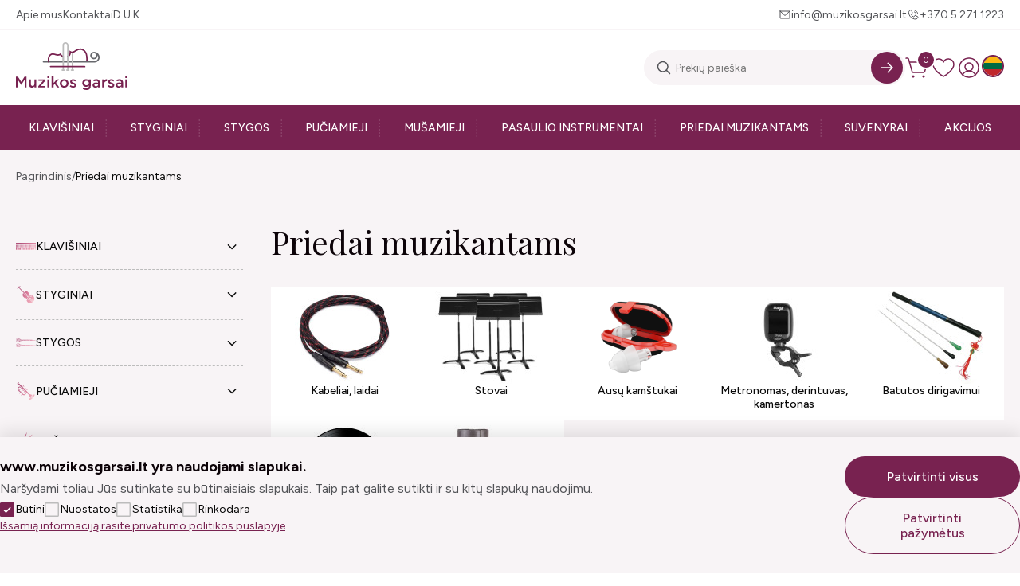

--- FILE ---
content_type: text/html; charset=utf-8
request_url: https://www.muzikosgarsai.lt/priedai-muzikantams
body_size: 14655
content:
<!DOCTYPE html>
<html dir="ltr" lang="lt">
<head>
    <meta charset="UTF-8"/>
  <meta name="viewport" content="width=device-width, initial-scale=1">
  <meta http-equiv="X-UA-Compatible" content="IE=edge">
  <title>Priedai muzikantams | muzikosgarsai.lt</title>
  <meta property="og:title" content="Priedai muzikantams | muzikosgarsai.lt" />
  <meta itemprop="name" content="Priedai muzikantams | muzikosgarsai.lt" />
  <meta property="og:site_name" content="Priedai muzikantams | muzikosgarsai.lt" />
  <base href="https://www.muzikosgarsai.lt/"/>
      <meta name="description" content="Priedai muzikantams" />
    <meta property="og:description" content="Priedai muzikantams" />
    <meta name="twitter:description" content="Priedai muzikantams" />
    <meta itemprop="description" content="Priedai muzikantams" />
        <meta name="twitter:image" content="https://www.muzikosgarsai.lt/image/fb-cover.png" />
    <meta property="og:image" content="https://www.muzikosgarsai.lt/image/fb-cover.png" />
    <meta itemprop="image" content="https://www.muzikosgarsai.lt/image/fb-cover.png" />
    <meta property="og:url" content="https://www.muzikosgarsai.lt/priedai-muzikantams" />
  <meta name="twitter:url" content="https://www.muzikosgarsai.lt/priedai-muzikantams" />
  <meta itemprop="author" content="Muzikos garsai" />
  <meta property="og:type" content="shop" />
  <script src="catalog/view/javascript/jquery/jquery-3.7.1.min.js" type="text/javascript"></script>
  <link rel="preconnect" href="https://fonts.googleapis.com">
  <link rel="preconnect" href="https://fonts.gstatic.com" crossorigin>
  <link href="https://fonts.googleapis.com/css2?family=Figtree:ital,wght@0,300..900;1,300..900&family=Playfair+Display:ital,wght@0,400..900;1,400..900&display=swap" rel="stylesheet">
  <link href="catalog/view/garsai/css/app.css?v=0.1.1" type="text/css" rel="stylesheet"/>

  <script>
    window.dataLayer = window.dataLayer || [];
    function gtag(){dataLayer.push(arguments);}
    function getCookie(name) {
      const value = `; ${document.cookie}`;
      const parts = value.split(`; ${name}=`);
      if (parts.length === 2) return parts.pop().split(';').shift();
      return 0;
    }

    var marketing = 'denied', 
    statistics= 'denied', 
    storage = 'denied';
    if (getCookie('g_marketing') && getCookie('g_statisics') || getCookie('g_all')) {
      var marketing = 'granted', 
      statistics= 'granted', 
      storage = 'granted';
    }

    if (getCookie('g_marketing')) 
    {
      var marketing = 'granted';
    }

    if (getCookie('g_statisics')) {
      var statistics = 'granted';
    }

    if (getCookie('g_necessary')) {
      var storage = 'granted';
    }

    gtag('consent', 'default', {
      'ad_storage': statistics,
      'ad_user_data': marketing,
      'ad_personalization': marketing,
      'analytics_storage': storage,
    });

  </script>

    <!-- Google Tag Manager -->
  <script>(function(w,d,s,l,i){w[l]=w[l]||[];w[l].push({'gtm.start':
  new Date().getTime(),event:'gtm.js'});var f=d.getElementsByTagName(s)[0],
  j=d.createElement(s),dl=l!='dataLayer'?'&l='+l:'';j.async=true;j.src=
  'https://www.googletagmanager.com/gtm.js?id='+i+dl;f.parentNode.insertBefore(j,f);
  })(window,document,'script','dataLayer','GTM-MJC3BW4J');</script>
  <!-- End Google Tag Manager -->
    <script src="catalog/view/javascript/ecommerce.js?v=0.1.1" type="text/javascript"></script>
  <script src="catalog/view/javascript/common.js?v=0.1.1" type="text/javascript"></script>
          <link href="https://www.muzikosgarsai.lt/priedai-muzikantams" rel="canonical"/>
      <link href="https://www.muzikosgarsai.lt/priedai-muzikantams?page=2" rel="next"/>
          <link  hreflang="lt" href="https://www.muzikosgarsai.lt/priedai-muzikantams" rel="alternate" />
      <link  hreflang="en" href="https://www.muzikosgarsai.lt/en-gb/accessories-for-musicians" rel="alternate" />
      <link  hreflang="x-default" href="https://www.muzikosgarsai.lt/priedai-muzikantams" rel="alternate" />
    <link rel="apple-touch-icon" sizes="180x180" href="/image/favicon/apple-touch-icon.png">
  <link rel="icon" type="image/png" sizes="32x32" href="/image/favicon/favicon-32x32.png">
  <link rel="icon" type="image/png" sizes="16x16" href="/image/favicon/favicon-16x16.png">
  <link rel="manifest" href="/image/favicon/site.webmanifest">
  <link rel="mask-icon" href="/image/favicon/safari-pinned-tab.svg" color="#782250">
  <meta name="msapplication-TileColor" content="#782250">
  <meta name="theme-color" content="#782250">
</head>
<body>
      <!-- Google Tag Manager (noscript) -->
  <noscript><iframe src="https://www.googletagmanager.com/ns.html?id=GTM-MJC3BW4J"
  height="0" width="0" style="display:none;visibility:hidden"></iframe></noscript>
  <!-- End Google Tag Manager (noscript) -->
  <header>
    <div class="top wrap flex">
      <div class="nav flex">
        <a href="https://www.muzikosgarsai.lt/#about" title="Apie mus">Apie mus</a>
        <a href="https://www.muzikosgarsai.lt/kontaktai" title="Kontaktai">Kontaktai</a>
        <a href="https://www.muzikosgarsai.lt/#faqs" title="D.U.K.">D.U.K.</a>
      </div>
      <div class="contacts flex">
        <a href="mailto:info@muzikosgarsai.lt" title="Rašykite: info@muzikosgarsai.lt" class="email">info@muzikosgarsai.lt</a>
        <a href="tel:+370 5 271 1223" title="Skambinkite: +370 5 271 1223" class="phone">+370 5 271 1223</a>
      </div>
    </div>
    <div class="space"></div>
    <div class="middle flex wrap">
      <a href="https://www.muzikosgarsai.lt/" title="Muzikos garsai"><img src="catalog/view/garsai/images/logo.svg" alt="Muzikos garsai" title="Muzikos garsai"></a>
      <div class="flex btns-search">
        <form action="https://www.muzikosgarsai.lt/paieska" method="get" class="search_bar">
	<input type="text" name="search" value="" placeholder="Prekių paieška">
	<button type="submit" aria-label="Search" data-lang="lt-lt"></button>
</form>
        <div class="btns flex">
          <button type="button" class="cart" aria-label="cart"><span>0</span></button>
          <a href="https://www.muzikosgarsai.lt/patikusios-prekes" class="wishlist" title="Pageidavimų sąrašas (0)"></a>
          <a href="https://www.muzikosgarsai.lt/prisijungimas" class="account" title="Mano paskyra"></a>
            <div class="langs">
                        <img src="catalog/view/garsai/images/icons/lt.svg" alt="Lietuvių" title="Lietuvių" data-code="lt-lt">
                                <ul>
              <li><a href="https://www.muzikosgarsai.lt/priedai-muzikantams" class="dropdown-item"><img src="catalog/view/garsai/images/icons/lt.svg" alt="Lietuvių" title="Lietuvių"/> Lietuvių</a></li>
              <li><a href="https://www.muzikosgarsai.lt/en-gb/accessories-for-musicians" class="dropdown-item"><img src="catalog/view/garsai/images/icons/en.svg" alt="English" title="English"/> English</a></li>
          </ul>
  </div>

        </div>
      </div>
    </div>
      <nav>
    <ul class="wrap">
              <li ><a href="https://www.muzikosgarsai.lt/klavisiniai" title="Klavišiniai" >Klavišiniai</a>   <ul>
       <li ><a href="https://www.muzikosgarsai.lt/klavisiniai/pianinas" title="Pianinas">Pianinas</a></li>
      <li ><a href="https://www.muzikosgarsai.lt/klavisiniai/skaitmeninis-pianinas" title="Skaitmeninis pianinas">Skaitmeninis pianinas</a></li>
      <li ><a href="https://www.muzikosgarsai.lt/klavisiniai/fortepijonas" title="Fortepijonas">Fortepijonas</a></li>
      <li ><a href="https://www.muzikosgarsai.lt/klavisiniai/kedute-prie-pianino-fortepijono" title="Kėdutė prie pianino, fortepijono">Kėdutė prie pianino, fortepijono</a></li>
      <li ><a href="https://www.muzikosgarsai.lt/klavisiniai/priedai-klavisiniams-instrumentams" title="Priedai klavišiniams instrumentams">Priedai klavišiniams instrumentams</a></li>
      <li ><a href="https://www.muzikosgarsai.lt/klavisiniai/akordeonai-armonikos-ir-ju-priedai" title="Akordeonai, armonikos ir jų priedai">Akordeonai, armonikos ir jų priedai</a></li>
  </ul>
</li>
              <li ><a href="https://www.muzikosgarsai.lt/styginiai" title="Styginiai" >Styginiai</a>   <ul>
       <li ><a href="https://www.muzikosgarsai.lt/styginiai/ukuleles" title="Ukulelės">Ukulelės</a></li>
      <li ><a href="https://www.muzikosgarsai.lt/styginiai/smuikai" title="Smuikai">Smuikai</a></li>
      <li ><a href="https://www.muzikosgarsai.lt/styginiai/smuiku-komplektai" title="Smuikų komplektai">Smuikų komplektai</a></li>
      <li ><a href="https://www.muzikosgarsai.lt/styginiai/altai" title="Altai">Altai</a></li>
      <li ><a href="https://www.muzikosgarsai.lt/styginiai/violonceles" title="Violončelės">Violončelės</a></li>
      <li ><a href="https://www.muzikosgarsai.lt/styginiai/kontrabosai" title="Kontrabosai">Kontrabosai</a></li>
      <li class="sub"><a href="https://www.muzikosgarsai.lt/styginiai/priedai-styginiams-instrumentams" title="Priedai styginiams instrumentams">Priedai styginiams instrumentams</a>  <ul>
       <li ><a href="https://www.muzikosgarsai.lt/styginiai/priedai-styginiams-instrumentams/antpeteliai" title="Antpetėliai">Antpetėliai</a></li>
      <li ><a href="https://www.muzikosgarsai.lt/styginiai/priedai-styginiams-instrumentams/pabarzdeliai" title="Pabarzdėliai">Pabarzdėliai</a></li>
      <li ><a href="https://www.muzikosgarsai.lt/styginiai/priedai-styginiams-instrumentams/strykai" title="Strykai">Strykai</a></li>
      <li ><a href="https://www.muzikosgarsai.lt/styginiai/priedai-styginiams-instrumentams/kanifolijos" title="Kanifolijos">Kanifolijos</a></li>
      <li ><a href="https://www.muzikosgarsai.lt/styginiai/priedai-styginiams-instrumentams/surdinos" title="Surdinos">Surdinos</a></li>
      <li ><a href="https://www.muzikosgarsai.lt/styginiai/priedai-styginiams-instrumentams/masineles" title="Mašinėlės">Mašinėlės</a></li>
      <li ><a href="https://www.muzikosgarsai.lt/styginiai/priedai-styginiams-instrumentams/pogrifiai" title="Pogrifiai">Pogrifiai</a></li>
      <li ><a href="https://www.muzikosgarsai.lt/styginiai/priedai-styginiams-instrumentams/kuoliukai" title="Kuoliukai">Kuoliukai</a></li>
      <li ><a href="https://www.muzikosgarsai.lt/styginiai/priedai-styginiams-instrumentams/tilteliai-atrameles" title="Tilteliai - atramėlės">Tilteliai - atramėlės</a></li>
      <li ><a href="https://www.muzikosgarsai.lt/styginiai/priedai-styginiams-instrumentams/prieziuros-priemones" title="Priežiūros priemonės">Priežiūros priemonės</a></li>
      <li ><a href="https://www.muzikosgarsai.lt/styginiai/priedai-styginiams-instrumentams/kiti-priedai-styginiams-instrumentams" title="Kiti priedai styginiams instrumentams">Kiti priedai styginiams instrumentams</a></li>
  </ul>
</li>
      <li class="sub"><a href="https://www.muzikosgarsai.lt/styginiai/deklai-styginiams-instrumentams" title="Dėklai styginiams instrumentams">Dėklai styginiams instrumentams</a>  <ul>
       <li ><a href="https://www.muzikosgarsai.lt/styginiai/deklai-styginiams-instrumentams/deklai-smuikams" title="Dėklai smuikams">Dėklai smuikams</a></li>
      <li ><a href="https://www.muzikosgarsai.lt/styginiai/deklai-styginiams-instrumentams/deklai-altams" title="Dėklai altams">Dėklai altams</a></li>
      <li ><a href="https://www.muzikosgarsai.lt/styginiai/deklai-styginiams-instrumentams/deklai-violoncelems" title="Dėklai violončelėms">Dėklai violončelėms</a></li>
      <li ><a href="https://www.muzikosgarsai.lt/styginiai/deklai-styginiams-instrumentams/deklai-kontrabosams" title="Dėklai kontrabosams">Dėklai kontrabosams</a></li>
  </ul>
</li>
      <li ><a href="https://www.muzikosgarsai.lt/styginiai/gitaros" title="Gitaros">Gitaros</a></li>
      <li class="sub"><a href="https://www.muzikosgarsai.lt/styginiai/priedai-ukulelems-gitaroms" title="Priedai ukulelėms, gitaroms">Priedai ukulelėms, gitaroms</a>  <ul>
       <li ><a href="https://www.muzikosgarsai.lt/styginiai/priedai-ukulelems-gitaroms/deklai-ukulelems-ir-gitaroms" title="Dėklai ukulelėms ir gitaroms">Dėklai ukulelėms ir gitaroms</a></li>
      <li ><a href="https://www.muzikosgarsai.lt/styginiai/priedai-ukulelems-gitaroms/kiti-priedai-ukulelems-ir-gitaroms" title="Kiti priedai ukulelėms ir gitaroms">Kiti priedai ukulelėms ir gitaroms</a></li>
  </ul>
</li>
  </ul>
</li>
              <li ><a href="https://www.muzikosgarsai.lt/stygos" title="Stygos" >Stygos</a>   <ul>
       <li class="sub"><a href="https://www.muzikosgarsai.lt/stygos/stygos-smuikams" title="Stygos smuikams">Stygos smuikams</a>  <ul>
       <li ><a href="https://www.muzikosgarsai.lt/stygos/stygos-smuikams/stygu-komplektai-smuikui" title="Stygų komplektai smuikui">Stygų komplektai smuikui</a></li>
      <li ><a href="https://www.muzikosgarsai.lt/stygos/stygos-smuikams/pavienes-stygos-smuikui" title="Pavienės stygos smuikui">Pavienės stygos smuikui</a></li>
  </ul>
</li>
      <li class="sub"><a href="https://www.muzikosgarsai.lt/stygos/stygos-altams" title="Stygos altams">Stygos altams</a>  <ul>
       <li ><a href="https://www.muzikosgarsai.lt/stygos/stygos-altams/stygu-komplektai-altams" title="Stygų komplektai altams">Stygų komplektai altams</a></li>
      <li ><a href="https://www.muzikosgarsai.lt/stygos/stygos-altams/pavienes-stygos-altams" title="Pavienės stygos altams">Pavienės stygos altams</a></li>
  </ul>
</li>
      <li class="sub"><a href="https://www.muzikosgarsai.lt/stygos/stygos-violoncelems" title="Stygos violončelėms">Stygos violončelėms</a>  <ul>
       <li ><a href="https://www.muzikosgarsai.lt/stygos/stygos-violoncelems/stygu-komplektai-violoncelems" title="Stygų komplektai violončelėms">Stygų komplektai violončelėms</a></li>
      <li ><a href="https://www.muzikosgarsai.lt/stygos/stygos-violoncelems/pavienes-stygos-violoncelems" title="Pavienės stygos violončelėms">Pavienės stygos violončelėms</a></li>
  </ul>
</li>
      <li ><a href="https://www.muzikosgarsai.lt/stygos/stygos-kontrabosams" title="Stygos kontrabosams">Stygos kontrabosams</a></li>
      <li class="sub"><a href="https://www.muzikosgarsai.lt/stygos/stygos-gitarai-ukulelei-mandolinai-ir-kt" title="Stygos gitarai, ukulelei, mandolinai ir kt.">Stygos gitarai, ukulelei, mandolinai ir kt.</a>  <ul>
       <li ><a href="https://www.muzikosgarsai.lt/stygos/stygos-gitarai-ukulelei-mandolinai-ir-kt/stygos-akustinems-gitaroms" title="Stygos akustinėms gitaroms">Stygos akustinėms gitaroms</a></li>
      <li ><a href="https://www.muzikosgarsai.lt/stygos/stygos-gitarai-ukulelei-mandolinai-ir-kt/stygos-klasikinems-gitaroms" title="Stygos klasikinėms gitaroms">Stygos klasikinėms gitaroms</a></li>
      <li ><a href="https://www.muzikosgarsai.lt/stygos/stygos-gitarai-ukulelei-mandolinai-ir-kt/stygos-ukulelems-arfoms-mandolinoms-ir-kt" title="Stygos ukulelėms, arfoms, mandolinoms ir kt.">Stygos ukulelėms, arfoms, mandolinoms ir kt.</a></li>
      <li ><a href="https://www.muzikosgarsai.lt/stygos/stygos-gitarai-ukulelei-mandolinai-ir-kt/stygos-elektrinems-gitaroms" title="Stygos elektrinėms gitaroms">Stygos elektrinėms gitaroms</a></li>
  </ul>
</li>
  </ul>
</li>
              <li ><a href="https://www.muzikosgarsai.lt/puciamieji" title="Pučiamieji" >Pučiamieji</a>   <ul>
       <li class="sub"><a href="https://www.muzikosgarsai.lt/puciamieji/variniai-puciamieji-instrumentai" title="Variniai pučiamieji instrumentai">Variniai pučiamieji instrumentai</a>  <ul>
       <li ><a href="https://www.muzikosgarsai.lt/puciamieji/variniai-puciamieji-instrumentai/trimitas" title="Trimitas">Trimitas</a></li>
      <li ><a href="https://www.muzikosgarsai.lt/puciamieji/variniai-puciamieji-instrumentai/kornetas" title="Kornetas">Kornetas</a></li>
      <li ><a href="https://www.muzikosgarsai.lt/puciamieji/variniai-puciamieji-instrumentai/fliugelhornas" title="Fliugelhornas">Fliugelhornas</a></li>
      <li ><a href="https://www.muzikosgarsai.lt/puciamieji/variniai-puciamieji-instrumentai/trombonas" title="Trombonas">Trombonas</a></li>
      <li ><a href="https://www.muzikosgarsai.lt/puciamieji/variniai-puciamieji-instrumentai/althornas" title="Althornas">Althornas</a></li>
      <li ><a href="https://www.muzikosgarsai.lt/puciamieji/variniai-puciamieji-instrumentai/eufonija" title="Eufonija">Eufonija</a></li>
      <li ><a href="https://www.muzikosgarsai.lt/puciamieji/variniai-puciamieji-instrumentai/tuba" title="Tūba">Tūba</a></li>
      <li ><a href="https://www.muzikosgarsai.lt/puciamieji/variniai-puciamieji-instrumentai/valtorna" title="Valtorna">Valtorna</a></li>
  </ul>
</li>
      <li class="sub"><a href="https://www.muzikosgarsai.lt/puciamieji/mediniai-puciamieji-instrumentai" title="Mediniai pučiamieji instrumentai">Mediniai pučiamieji instrumentai</a>  <ul>
       <li ><a href="https://www.muzikosgarsai.lt/puciamieji/mediniai-puciamieji-instrumentai/saksofonas" title="Saksofonas">Saksofonas</a></li>
      <li ><a href="https://www.muzikosgarsai.lt/puciamieji/mediniai-puciamieji-instrumentai/klarnetas" title="Klarnetas">Klarnetas</a></li>
      <li ><a href="https://www.muzikosgarsai.lt/puciamieji/mediniai-puciamieji-instrumentai/fleita-isilgine" title="Fleita išilginė">Fleita išilginė</a></li>
      <li ><a href="https://www.muzikosgarsai.lt/puciamieji/mediniai-puciamieji-instrumentai/fleita-skersine" title="Fleita skersinė">Fleita skersinė</a></li>
      <li ><a href="https://www.muzikosgarsai.lt/puciamieji/mediniai-puciamieji-instrumentai/anglu-ragas" title="Anglų ragas">Anglų ragas</a></li>
      <li ><a href="https://www.muzikosgarsai.lt/puciamieji/mediniai-puciamieji-instrumentai/obojus" title="Obojus">Obojus</a></li>
      <li ><a href="https://www.muzikosgarsai.lt/puciamieji/mediniai-puciamieji-instrumentai/fagotas" title="Fagotas">Fagotas</a></li>
  </ul>
</li>
      <li ><a href="https://www.muzikosgarsai.lt/puciamieji/lupines-armonikeles" title="Lūpinės armonikėlės">Lūpinės armonikėlės</a></li>
      <li ><a href="https://www.muzikosgarsai.lt/puciamieji/egzotiniai-ir-kiti-puciamieji-instrumentai" title="Egzotiniai ir kiti pučiamieji instrumentai">Egzotiniai ir kiti pučiamieji instrumentai</a></li>
      <li class="sub"><a href="https://www.muzikosgarsai.lt/puciamieji/priedai-puciamiesiems-instrumentams" title="Priedai pučiamiesiems instrumentams">Priedai pučiamiesiems instrumentams</a>  <ul>
       <li ><a href="https://www.muzikosgarsai.lt/puciamieji/priedai-puciamiesiems-instrumentams/liezuveliai" title="Liežuvėliai">Liežuvėliai</a></li>
      <li ><a href="https://www.muzikosgarsai.lt/puciamieji/priedai-puciamiesiems-instrumentams/surdina" title="Surdina">Surdina</a></li>
      <li ><a href="https://www.muzikosgarsai.lt/puciamieji/priedai-puciamiesiems-instrumentams/pustukai-mediniams-puciamiesiems-instrumentams" title="Pūstukai mediniams pučiamiesiems instrumentams">Pūstukai mediniams pučiamiesiems instrumentams</a></li>
      <li ><a href="https://www.muzikosgarsai.lt/puciamieji/priedai-puciamiesiems-instrumentams/pustukai-variniams-puciamiesiems-instrumentams" title="Pūstukai variniams pučiamiesiems instrumentams">Pūstukai variniams pučiamiesiems instrumentams</a></li>
      <li ><a href="https://www.muzikosgarsai.lt/puciamieji/priedai-puciamiesiems-instrumentams/ligaturos" title="Ligatūros">Ligatūros</a></li>
      <li ><a href="https://www.muzikosgarsai.lt/puciamieji/priedai-puciamiesiems-instrumentams/dirzeliai" title="Dirželiai">Dirželiai</a></li>
      <li ><a href="https://www.muzikosgarsai.lt/puciamieji/priedai-puciamiesiems-instrumentams/lyros" title="Lyros">Lyros</a></li>
      <li ><a href="https://www.muzikosgarsai.lt/puciamieji/priedai-puciamiesiems-instrumentams/detales-puciamiesiems-instrumentams" title="Detalės pučiamiesiems instrumentams">Detalės pučiamiesiems instrumentams</a></li>
      <li ><a href="https://www.muzikosgarsai.lt/puciamieji/priedai-puciamiesiems-instrumentams/prieziuros-priemones-puciamiesiems-instrumentams" title="Priežiūros priemonės pučiamiesiems instrumentams">Priežiūros priemonės pučiamiesiems instrumentams</a></li>
      <li ><a href="https://www.muzikosgarsai.lt/puciamieji/priedai-puciamiesiems-instrumentams/priedai-praktikavimuisi-puciamais-instrumentais" title="Priedai praktikavimuisi pučiamais instrumentais">Priedai praktikavimuisi pučiamais instrumentais</a></li>
      <li ><a href="https://www.muzikosgarsai.lt/puciamieji/priedai-puciamiesiems-instrumentams/kiti-priedai-puciamiesiems-instrumentams" title="Kiti priedai pučiamiesiems instrumentams">Kiti priedai pučiamiesiems instrumentams</a></li>
  </ul>
</li>
      <li ><a href="https://www.muzikosgarsai.lt/puciamieji/deklai-puciamiesiems-instrumentams" title="Dėklai pučiamiesiems instrumentams">Dėklai pučiamiesiems instrumentams</a></li>
  </ul>
</li>
              <li ><a href="https://www.muzikosgarsai.lt/musamieji" title="Mušamieji" >Mušamieji</a>   <ul>
       <li class="sub"><a href="https://www.muzikosgarsai.lt/musamieji/edukacine-perkusija" title="Edukacinė perkusija">Edukacinė perkusija</a>  <ul>
       <li ><a href="https://www.muzikosgarsai.lt/musamieji/edukacine-perkusija/metalofonai-ksilofonai-balafonai" title="Metalofonai, ksilofonai">Metalofonai, ksilofonai</a></li>
      <li ><a href="https://www.muzikosgarsai.lt/musamieji/edukacine-perkusija/barskuciai-zvanguciai" title="Barškučiai, žvangučiai, varpeliai">Barškučiai, žvangučiai, varpeliai</a></li>
      <li ><a href="https://www.muzikosgarsai.lt/musamieji/edukacine-perkusija/bugneliai-tamburinai" title="Būgneliai, tamburinai">Būgneliai, tamburinai</a></li>
      <li ><a href="https://www.muzikosgarsai.lt/musamieji/edukacine-perkusija/kastanjetes-claves-trikampiai" title="Kastanjetės, claves, trikampiai">Kastanjetės, claves, trikampiai</a></li>
      <li ><a href="https://www.muzikosgarsai.lt/musamieji/edukacine-perkusija/marakasai" title="Marakasai">Marakasai</a></li>
      <li ><a href="https://www.muzikosgarsai.lt/musamieji/edukacine-perkusija/guiros" title="Guiros">Guiros</a></li>
  </ul>
</li>
      <li ><a href="https://www.muzikosgarsai.lt/musamieji/lekstes" title="Lėkštės">Lėkštės</a></li>
      <li ><a href="https://www.muzikosgarsai.lt/musamieji/lazdeles-bugnams" title="Lazdelės būgnams">Lazdelės būgnams</a></li>
      <li ><a href="https://www.muzikosgarsai.lt/musamieji/musekliai" title="Mušekliai">Mušekliai</a></li>
      <li ><a href="https://www.muzikosgarsai.lt/musamieji/priedai-musamiesiems-instrumentams" title="Priedai mušamiesiems instrumentams">Priedai mušamiesiems instrumentams</a></li>
      <li class="sub"><a href="https://www.muzikosgarsai.lt/musamieji/orkestrine-perkusija" title="Orkestrinė perkusija">Orkestrinė perkusija</a>  <ul>
       <li ><a href="https://www.muzikosgarsai.lt/musamieji/orkestrine-perkusija/orff-instrumentai" title="Orff instrumentai">Orff instrumentai</a></li>
      <li ><a href="https://www.muzikosgarsai.lt/musamieji/orkestrine-perkusija/marimba-ksilofonas-vibrafonas-varpeliai" title="Marimba, ksilofonas, vibrafonas, varpeliai">Marimba, ksilofonas, vibrafonas, varpeliai</a></li>
      <li ><a href="https://www.muzikosgarsai.lt/musamieji/orkestrine-perkusija/koncertiniai-bugnai-timpanai" title="Koncertiniai būgnai, timpanai">Koncertiniai būgnai, timpanai</a></li>
  </ul>
</li>
  </ul>
</li>
              <li ><a href="https://www.muzikosgarsai.lt/pasaulio-instrumentai" title="Pasaulio instrumentai" >Pasaulio instrumentai</a>   <ul>
       <li class="sub"><a href="https://www.muzikosgarsai.lt/pasaulio-instrumentai/meditacijai-saviraiskai" title="Meditacijai, saviraiškai">Meditacijai, saviraiškai</a>  <ul>
       <li ><a href="https://www.muzikosgarsai.lt/pasaulio-instrumentai/meditacijai-saviraiskai/gamtos-garsai" title="Gamtos garsai">Gamtos garsai</a></li>
      <li ><a href="https://www.muzikosgarsai.lt/pasaulio-instrumentai/meditacijai-saviraiskai/menulio-bugnai" title="Mėnulio būgnai">Mėnulio būgnai</a></li>
  </ul>
</li>
      <li ><a href="https://www.muzikosgarsai.lt/pasaulio-instrumentai/dambreliai" title="Dambreliai">Dambreliai</a></li>
      <li ><a href="https://www.muzikosgarsai.lt/pasaulio-instrumentai/dzembes" title="Džembės">Džembės</a></li>
      <li ><a href="https://www.muzikosgarsai.lt/pasaulio-instrumentai/gongai" title="Gongai">Gongai</a></li>
      <li class="sub"><a href="https://www.muzikosgarsai.lt/pasaulio-instrumentai/lietaus-lazdos" title="Lietaus garsai">Lietaus garsai</a>  <ul>
       <li ><a href="https://www.muzikosgarsai.lt/pasaulio-instrumentai/lietaus-garsai/lietaus-lazdos20" title="Lietaus lazdos">Lietaus lazdos</a></li>
      <li ><a href="https://www.muzikosgarsai.lt/pasaulio-instrumentai/lietaus-garsai/lietaus-bokstai" title="Lietaus bokštai">Lietaus bokštai</a></li>
  </ul>
</li>
      <li ><a href="https://www.muzikosgarsai.lt/pasaulio-instrumentai/dainuojantys-dubenys-ir-ju-priedai" title="Dainuojantys dubenys ir jų priedai">Dainuojantys dubenys ir jų priedai</a></li>
      <li ><a href="https://www.muzikosgarsai.lt/pasaulio-instrumentai/kalimbos" title="Kalimbos">Kalimbos</a></li>
      <li ><a href="https://www.muzikosgarsai.lt/pasaulio-instrumentai/vejo-varpai" title="Vėjo varpai">Vėjo varpai</a></li>
      <li ><a href="https://www.muzikosgarsai.lt/pasaulio-instrumentai/samanu-bugnai-ir-ju-priedai" title="Šamanų būgnai ir jų priedai">Šamanų būgnai ir jų priedai</a></li>
      <li ><a href="https://www.muzikosgarsai.lt/pasaulio-instrumentai/varpeliai-kamertonai" title="Varpeliai, kamertonai">Varpeliai, kamertonai</a></li>
  </ul>
</li>
              <li ><a href="https://www.muzikosgarsai.lt/priedai-muzikantams" title="Priedai muzikantams" >Priedai muzikantams</a>   <ul>
       <li ><a href="https://www.muzikosgarsai.lt/priedai-muzikantams/kedes-muzikantams" title="Kėdės muzikantams">Kėdės muzikantams</a></li>
      <li ><a href="https://www.muzikosgarsai.lt/priedai-muzikantams/kabeliai-laidai" title="Kabeliai, laidai">Kabeliai, laidai</a></li>
      <li class="sub"><a href="https://www.muzikosgarsai.lt/priedai-muzikantams/stovai" title="Stovai">Stovai</a>  <ul>
       <li ><a href="https://www.muzikosgarsai.lt/priedai-muzikantams/stovai/stovai-natoms" title="Stovai natoms">Stovai natoms</a></li>
      <li ><a href="https://www.muzikosgarsai.lt/priedai-muzikantams/stovai/stovai-instrumentams-ir-garso-irangai" title="Stovai instrumentams ir garso įrangai">Stovai instrumentams ir garso įrangai</a></li>
      <li ><a href="https://www.muzikosgarsai.lt/priedai-muzikantams/stovai/priedai-visiems-stovams" title="Priedai visiems stovams">Priedai visiems stovams</a></li>
  </ul>
</li>
      <li ><a href="https://www.muzikosgarsai.lt/priedai-muzikantams/ausu-kamstukai" title="Ausų kamštukai">Ausų kamštukai</a></li>
      <li ><a href="https://www.muzikosgarsai.lt/priedai-muzikantams/metronomas-derintuvas-kamertonas" title="Metronomas, derintuvas, kamertonas">Metronomas, derintuvas, kamertonas</a></li>
      <li ><a href="https://www.muzikosgarsai.lt/priedai-muzikantams/batutos-dirigavimui" title="Batutos dirigavimui">Batutos dirigavimui</a></li>
      <li ><a href="https://www.muzikosgarsai.lt/priedai-muzikantams/irasai-ploksteles-cd" title="Įrašai, plokštelės, CD">Įrašai, plokštelės, CD</a></li>
      <li ><a href="https://www.muzikosgarsai.lt/priedai-muzikantams/transportavimo-dezes" title="Transportavimo dėžės">Transportavimo dėžės</a></li>
  </ul>
</li>
              <li ><a href="https://www.muzikosgarsai.lt/suvenyrai" title="Suvenyrai" >Suvenyrai</a> </li>
              <li ><a href="https://www.muzikosgarsai.lt/akcijos" title="Akcijos" >Akcijos</a> </li>
          </ul>
  </nav>

  </header>
  <main class="">

<section class="wrap">
  <nav class="breadcrumbs ">
         <a href="https://www.muzikosgarsai.lt/" title="Pagrindinis">Pagrindinis</a>
        <a href="https://www.muzikosgarsai.lt/priedai-muzikantams" title="Priedai muzikantams">Priedai muzikantams</a>
    </nav>
 <div id="category">
  <aside>
     <nav class="categories-menu">
  <ul>
          <li >
        <a href="https://www.muzikosgarsai.lt/klavisiniai" title="Klavišiniai">
          <img src="https://www.muzikosgarsai.lt/image/catalog/categories_icons/klavisiniai.svg" alt="Klavišiniai" title="Klavišiniai">
          <span>Klavišiniai</span>
        </a>
              </li>
          <li >
        <a href="https://www.muzikosgarsai.lt/styginiai" title="Styginiai">
          <img src="https://www.muzikosgarsai.lt/image/catalog/categories_icons/styginiai.svg" alt="Styginiai" title="Styginiai">
          <span>Styginiai</span>
        </a>
              </li>
          <li >
        <a href="https://www.muzikosgarsai.lt/stygos" title="Stygos">
          <img src="https://www.muzikosgarsai.lt/image/catalog/categories_icons/stygos.svg" alt="Stygos" title="Stygos">
          <span>Stygos</span>
        </a>
              </li>
          <li >
        <a href="https://www.muzikosgarsai.lt/puciamieji" title="Pučiamieji">
          <img src="https://www.muzikosgarsai.lt/image/catalog/categories_icons/puciamieji.svg" alt="Pučiamieji" title="Pučiamieji">
          <span>Pučiamieji</span>
        </a>
              </li>
          <li >
        <a href="https://www.muzikosgarsai.lt/musamieji" title="Mušamieji">
          <img src="https://www.muzikosgarsai.lt/image/catalog/categories_icons/musamieji.svg" alt="Mušamieji" title="Mušamieji">
          <span>Mušamieji</span>
        </a>
              </li>
          <li >
        <a href="https://www.muzikosgarsai.lt/pasaulio-instrumentai" title="Pasaulio instrumentai">
          <img src="https://www.muzikosgarsai.lt/image/catalog/categories/pasaulio-instrumentai-bdcc51.svg" alt="Pasaulio instrumentai" title="Pasaulio instrumentai">
          <span>Pasaulio instrumentai</span>
        </a>
              </li>
          <li class="active">
        <a href="https://www.muzikosgarsai.lt/priedai-muzikantams" title="Priedai muzikantams">
          <img src="https://www.muzikosgarsai.lt/image/catalog/categories_icons/priedai.svg" alt="Priedai muzikantams" title="Priedai muzikantams">
          <span>Priedai muzikantams</span>
        </a>
                  <ul>
                          <li> <a href="https://www.muzikosgarsai.lt/priedai-muzikantams/kedes-muzikantams" title="Kėdės muzikantams">Kėdės muzikantams</a></li>
                          <li> <a href="https://www.muzikosgarsai.lt/priedai-muzikantams/kabeliai-laidai" title="Kabeliai, laidai">Kabeliai, laidai</a></li>
                          <li> <a href="https://www.muzikosgarsai.lt/priedai-muzikantams/stovai" title="Stovai">Stovai</a></li>
                          <li> <a href="https://www.muzikosgarsai.lt/priedai-muzikantams/ausu-kamstukai" title="Ausų kamštukai">Ausų kamštukai</a></li>
                          <li> <a href="https://www.muzikosgarsai.lt/priedai-muzikantams/metronomas-derintuvas-kamertonas" title="Metronomas, derintuvas, kamertonas">Metronomas, derintuvas, kamertonas</a></li>
                          <li> <a href="https://www.muzikosgarsai.lt/priedai-muzikantams/batutos-dirigavimui" title="Batutos dirigavimui">Batutos dirigavimui</a></li>
                          <li> <a href="https://www.muzikosgarsai.lt/priedai-muzikantams/irasai-ploksteles-cd" title="Įrašai, plokštelės, CD">Įrašai, plokštelės, CD</a></li>
                          <li> <a href="https://www.muzikosgarsai.lt/priedai-muzikantams/transportavimo-dezes" title="Transportavimo dėžės">Transportavimo dėžės</a></li>
                      </ul>
              </li>
          <li >
        <a href="https://www.muzikosgarsai.lt/suvenyrai" title="Suvenyrai">
          <img src="https://www.muzikosgarsai.lt/image/catalog/categories_icons/suvenyrai.svg" alt="Suvenyrai" title="Suvenyrai">
          <span>Suvenyrai</span>
        </a>
              </li>
          <li >
        <a href="https://www.muzikosgarsai.lt/akcijos" title="Akcijos">
          <img src="https://www.muzikosgarsai.lt/image/catalog/categories/komisines-prekes-6f8aa2.svg" alt="Akcijos" title="Akcijos">
          <span>Akcijos</span>
        </a>
              </li>
      </ul>
</nav>
    <div class="filters">
  <div class="group">
    <div class="filter-title">Kaina</div>
    <div class="price-range">
      <div class="price-input">
        <div class="field">
          <input type="number" name="prices" class="input-min"  value="0" max="1667" min="0"type="number" maxlength="5">
        </div>
        <div class="separator">iki</div>
        <div class="field">
          <input type="number"  name="prices" class="input-max" value="1667"  max="1667" min="0" type="number" maxlength="5">
        </div>
      </div>
      <div class="range-slider">
        <div class="progress"></div>
      </div>
      <div class="range-input">
        <input type="range" class="range-min" min="0" max="1667" value="0" step="1">
        <input type="range" class="range-max" min="0" max="1667" value="1667" step="1">
      </div>
    </div> 
    <input type="hidden" value="0" name="default_min">
    <input type="hidden" value="1667" name="default_max">
  </div>
            <div class="group">
        <div class="filter-title">
          Gamintojas
        </div>
                  <label for="id-607" class="checkbox ">
           <input type="checkbox" value="99-607" id="id-607"  name="option[]">
           <span class="checkmark"></span>
           <span>Adam Hall</span>
         </label>
                 <label for="id-611" class="checkbox ">
           <input type="checkbox" value="99-611" id="id-611"  name="option[]">
           <span class="checkmark"></span>
           <span>Alpine</span>
         </label>
                 <label for="id-876" class="checkbox ">
           <input type="checkbox" value="99-876" id="id-876"  name="option[]">
           <span class="checkmark"></span>
           <span>Arnolds & Sons</span>
         </label>
                 <label for="id-731" class="checkbox ">
           <input type="checkbox" value="99-731" id="id-731"  name="option[]">
           <span class="checkmark"></span>
           <span>Auškelytė - Pezzi</span>
         </label>
                 <label for="id-557" class="checkbox ">
           <input type="checkbox" value="99-557" id="id-557"  name="option[]">
           <span class="checkmark"></span>
           <span>Bergerault</span>
         </label>
                 <label for="id-914" class="checkbox hidden">
           <input type="checkbox" value="99-914" id="id-914"  name="option[]">
           <span class="checkmark"></span>
           <span>Bosphorus</span>
         </label>
                 <label for="id-849" class="checkbox hidden">
           <input type="checkbox" value="99-849" id="id-849"  name="option[]">
           <span class="checkmark"></span>
           <span>BSX</span>
         </label>
                 <label for="id-790" class="checkbox hidden">
           <input type="checkbox" value="99-790" id="id-790"  name="option[]">
           <span class="checkmark"></span>
           <span>Conny Sommer</span>
         </label>
                 <label for="id-508" class="checkbox hidden">
           <input type="checkbox" value="99-508" id="id-508"  name="option[]">
           <span class="checkmark"></span>
           <span>D'Addario</span>
         </label>
                 <label for="id-910" class="checkbox hidden">
           <input type="checkbox" value="99-910" id="id-910"  name="option[]">
           <span class="checkmark"></span>
           <span>Dotzauer</span>
         </label>
                 <label for="id-794" class="checkbox hidden">
           <input type="checkbox" value="99-794" id="id-794"  name="option[]">
           <span class="checkmark"></span>
           <span>Elacin</span>
         </label>
                 <label for="id-521" class="checkbox hidden">
           <input type="checkbox" value="99-521" id="id-521"  name="option[]">
           <span class="checkmark"></span>
           <span>Gewa</span>
         </label>
                 <label for="id-550" class="checkbox hidden">
           <input type="checkbox" value="99-550" id="id-550"  name="option[]">
           <span class="checkmark"></span>
           <span>GewaPure</span>
         </label>
                 <label for="id-942" class="checkbox hidden">
           <input type="checkbox" value="99-942" id="id-942"  name="option[]">
           <span class="checkmark"></span>
           <span>Gravity</span>
         </label>
                 <label for="id-802" class="checkbox hidden">
           <input type="checkbox" value="99-802" id="id-802"  name="option[]">
           <span class="checkmark"></span>
           <span>Guil</span>
         </label>
                 <label for="id-621" class="checkbox hidden">
           <input type="checkbox" value="99-621" id="id-621"  name="option[]">
           <span class="checkmark"></span>
           <span>Hamilton</span>
         </label>
                 <label for="id-654" class="checkbox hidden">
           <input type="checkbox" value="99-654" id="id-654"  name="option[]">
           <span class="checkmark"></span>
           <span>Hercules</span>
         </label>
                 <label for="id-897" class="checkbox hidden">
           <input type="checkbox" value="99-897" id="id-897"  name="option[]">
           <span class="checkmark"></span>
           <span>Hluru-Huashu</span>
         </label>
                 <label for="id-875" class="checkbox hidden">
           <input type="checkbox" value="99-875" id="id-875"  name="option[]">
           <span class="checkmark"></span>
           <span>K&M</span>
         </label>
                 <label for="id-896" class="checkbox hidden">
           <input type="checkbox" value="99-896" id="id-896"  name="option[]">
           <span class="checkmark"></span>
           <span>KA-LINE</span>
         </label>
                 <label for="id-898" class="checkbox hidden">
           <input type="checkbox" value="99-898" id="id-898"  name="option[]">
           <span class="checkmark"></span>
           <span>Kera Audio</span>
         </label>
                 <label for="id-503" class="checkbox hidden">
           <input type="checkbox" value="99-503" id="id-503"  name="option[]">
           <span class="checkmark"></span>
           <span>KORG</span>
         </label>
                 <label for="id-879" class="checkbox hidden">
           <input type="checkbox" value="99-879" id="id-879"  name="option[]">
           <span class="checkmark"></span>
           <span>Lyon&Healy</span>
         </label>
                 <label for="id-967" class="checkbox hidden">
           <input type="checkbox" value="99-967" id="id-967"  name="option[]">
           <span class="checkmark"></span>
           <span>MagnetPen</span>
         </label>
                 <label for="id-805" class="checkbox hidden">
           <input type="checkbox" value="99-805" id="id-805"  name="option[]">
           <span class="checkmark"></span>
           <span>Manhasset</span>
         </label>
                 <label for="id-901" class="checkbox hidden">
           <input type="checkbox" value="99-901" id="id-901"  name="option[]">
           <span class="checkmark"></span>
           <span>Moge</span>
         </label>
                 <label for="id-656" class="checkbox hidden">
           <input type="checkbox" value="99-656" id="id-656"  name="option[]">
           <span class="checkmark"></span>
           <span>Mollard</span>
         </label>
                 <label for="id-798" class="checkbox hidden">
           <input type="checkbox" value="99-798" id="id-798"  name="option[]">
           <span class="checkmark"></span>
           <span>Musical Innovation</span>
         </label>
                 <label for="id-595" class="checkbox hidden">
           <input type="checkbox" value="99-595" id="id-595"  name="option[]">
           <span class="checkmark"></span>
           <span>Oleg</span>
         </label>
                 <label for="id-941" class="checkbox hidden">
           <input type="checkbox" value="99-941" id="id-941"  name="option[]">
           <span class="checkmark"></span>
           <span>Ortola</span>
         </label>
                 <label for="id-599" class="checkbox hidden">
           <input type="checkbox" value="99-599" id="id-599"  name="option[]">
           <span class="checkmark"></span>
           <span>PageFlip</span>
         </label>
                 <label for="id-518" class="checkbox hidden">
           <input type="checkbox" value="99-518" id="id-518"  name="option[]">
           <span class="checkmark"></span>
           <span>Petz</span>
         </label>
                 <label for="id-710" class="checkbox hidden">
           <input type="checkbox" value="99-710" id="id-710"  name="option[]">
           <span class="checkmark"></span>
           <span>Protec</span>
         </label>
                 <label for="id-763" class="checkbox hidden">
           <input type="checkbox" value="99-763" id="id-763"  name="option[]">
           <span class="checkmark"></span>
           <span>Rat Stands</span>
         </label>
                 <label for="id-927" class="checkbox hidden">
           <input type="checkbox" value="99-927" id="id-927"  name="option[]">
           <span class="checkmark"></span>
           <span>Red's Music</span>
         </label>
                 <label for="id-744" class="checkbox hidden">
           <input type="checkbox" value="99-744" id="id-744"  name="option[]">
           <span class="checkmark"></span>
           <span>Robertas Beinaris</span>
         </label>
                 <label for="id-735" class="checkbox hidden">
           <input type="checkbox" value="99-735" id="id-735"  name="option[]">
           <span class="checkmark"></span>
           <span>Rohema</span>
         </label>
                 <label for="id-720" class="checkbox hidden">
           <input type="checkbox" value="99-720" id="id-720"  name="option[]">
           <span class="checkmark"></span>
           <span>Roxtone</span>
         </label>
                 <label for="id-716" class="checkbox hidden">
           <input type="checkbox" value="99-716" id="id-716"  name="option[]">
           <span class="checkmark"></span>
           <span>Samba</span>
         </label>
                 <label for="id-647" class="checkbox hidden">
           <input type="checkbox" value="99-647" id="id-647"  name="option[]">
           <span class="checkmark"></span>
           <span>Saxrax</span>
         </label>
                 <label for="id-643" class="checkbox hidden">
           <input type="checkbox" value="99-643" id="id-643"  name="option[]">
           <span class="checkmark"></span>
           <span>SKB</span>
         </label>
                 <label for="id-666" class="checkbox hidden">
           <input type="checkbox" value="99-666" id="id-666"  name="option[]">
           <span class="checkmark"></span>
           <span>Sonor</span>
         </label>
                 <label for="id-504" class="checkbox hidden">
           <input type="checkbox" value="99-504" id="id-504"  name="option[]">
           <span class="checkmark"></span>
           <span>Stagg</span>
         </label>
                 <label for="id-783" class="checkbox hidden">
           <input type="checkbox" value="99-783" id="id-783"  name="option[]">
           <span class="checkmark"></span>
           <span>Thon</span>
         </label>
                 <label for="id-880" class="checkbox hidden">
           <input type="checkbox" value="99-880" id="id-880"  name="option[]">
           <span class="checkmark"></span>
           <span>Tom&Will</span>
         </label>
                 <label for="id-745" class="checkbox hidden">
           <input type="checkbox" value="99-745" id="id-745"  name="option[]">
           <span class="checkmark"></span>
           <span>V.Giedraitis, J.Juozapatis, U.Antanavičiūtė</span>
         </label>
                 <label for="id-528" class="checkbox hidden">
           <input type="checkbox" value="99-528" id="id-528"  name="option[]">
           <span class="checkmark"></span>
           <span>Wittner</span>
         </label>
                       <button type="button" data-more="Rodyti daugiau" data-less="Rodyti mažiau" title="Rodyti daugiau" aria-label="Rodyti daugiau" class="show_more">Rodyti daugiau</button>
            </div>
       <button id="filter-btn" class="btn purple" aria-label="Filtruoti">Filtruoti</button>
</div>
  <script>
    $('input[name^=\'option\']:checked').each(function(element) {
      $(this).closest('.content').removeAttr('style');
      $(this).closest('.box').removeClass('active');
    });
    function generateLink() {
      option = [];

      $('input[name^=\'option\']:checked').each(function(element) {
        option.push(this.value);
      });

      price = [];

      $('input[name=\'prices\']').each(function(element) {
        price.push(this.value);
      });

      location_path = [];

      if (option.length > 0) {
        location_path.push('options='+option.join(','));
      }

      if (price.length > 0) {
        location_path.push('prices='+price.join('-'));
      }

      var url = window.location.href;
      var urlParams = new URLSearchParams(url.split('?')[1]);

      if (urlParams.has("sort")) {
       location_path.push('sort='+ urlParams.get("sort"));
     }

     if (urlParams.has("order")) {
       location_path.push('order='+urlParams.get("order"));
     }

     if (urlParams.has("limit")) {
       location_path.push('limit='+urlParams.get("limit"));
     }

     if (urlParams.has("search")) {
       location_path.push('search='+urlParams.get("search"));
     }

     location = 'https://www.muzikosgarsai.lt/priedai-muzikantams?'+ location_path.join('&');
   }

   jQuery(document).ready(function($) {

    $('body').on('click', '#filter-btn', function(event) {
      event.preventDefault();
      generateLink();
    });

    $('body').on('click', '.show_more', function(event) {
      event.preventDefault();
      if ($(this).parent().find('.hidden').length) {
        $(this).text($(this).data('less'));
      $(this).parent().find('.hidden').addClass('showing').removeClass('hidden');
    } else {
      $(this).text($(this).data('more'));
       $(this).parent().find('.showing').addClass('hidden').removeClass('showing');
    }
    });
  });
</script>

  </aside>
  <div class="right-content">
    <h1>Priedai muzikantams</h1>
          <div class="sub-categories">
                  <a href="https://www.muzikosgarsai.lt/priedai-muzikantams/kabeliai-laidai" title="Kabeliai, laidai">
            <img src="https://www.muzikosgarsai.lt/image/cache/catalog/12/12/ss4_2048x-172x116.jpg" alt="Kabeliai, laidai" title="Kabeliai, laidai">
            Kabeliai, laidai
          </a>
                  <a href="https://www.muzikosgarsai.lt/priedai-muzikantams/stovai" title="Stovai">
            <img src="https://www.muzikosgarsai.lt/image/cache/catalog/150/150/mhs4806_1-172x116.jpg" alt="Stovai" title="Stovai">
            Stovai
          </a>
                  <a href="https://www.muzikosgarsai.lt/priedai-muzikantams/ausu-kamstukai" title="Ausų kamštukai">
            <img src="https://www.muzikosgarsai.lt/image/cache/catalog/214/214/alpine_22-172x116.png" alt="Ausų kamštukai" title="Ausų kamštukai">
            Ausų kamštukai
          </a>
                  <a href="https://www.muzikosgarsai.lt/priedai-muzikantams/metronomas-derintuvas-kamertonas" title="Metronomas, derintuvas, kamertonas">
            <img src="https://www.muzikosgarsai.lt/image/cache/catalog/154/154/stagg-ctu-c1-black-automatic-chromatic-clip-on-tuner-172x116.jpg" alt="Metronomas, derintuvas, kamertonas" title="Metronomas, derintuvas, kamertonas">
            Metronomas, derintuvas, kamertonas
          </a>
                  <a href="https://www.muzikosgarsai.lt/priedai-muzikantams/batutos-dirigavimui" title="Batutos dirigavimui">
            <img src="https://www.muzikosgarsai.lt/image/cache/catalog/153/153/514rk1gvc3l-_ac_sl1002_-172x116.jpg" alt="Batutos dirigavimui" title="Batutos dirigavimui">
            Batutos dirigavimui
          </a>
                  <a href="https://www.muzikosgarsai.lt/priedai-muzikantams/irasai-ploksteles-cd" title="Įrašai, plokštelės, CD">
            <img src="https://www.muzikosgarsai.lt/image/cache/catalog/156/156/record-172x116.jpg" alt="Įrašai, plokštelės, CD" title="Įrašai, plokštelės, CD">
            Įrašai, plokštelės, CD
          </a>
                  <a href="https://www.muzikosgarsai.lt/priedai-muzikantams/transportavimo-dezes" title="Transportavimo dėžės">
            <img src="https://www.muzikosgarsai.lt/image/cache/catalog/209/209/544614000000000-00-600x600-172x116.jpg" alt="Transportavimo dėžės" title="Transportavimo dėžės">
            Transportavimo dėžės
          </a>
              </div>
        <div class="category-title">
            <div class="h3">Visi Priedai muzikantams</div>
          <select onchange="location = this.value;">
               <option value="https://www.muzikosgarsai.lt/priedai-muzikantams?sort=p.sort_order&amp;order=ASC" selected>Numatytasis</option>
              <option value="https://www.muzikosgarsai.lt/priedai-muzikantams?sort=pd.name&amp;order=ASC">Pavadinimas (A - Ž)</option>
              <option value="https://www.muzikosgarsai.lt/priedai-muzikantams?sort=pd.name&amp;order=DESC">Pavadinimas (Ž - A)</option>
              <option value="https://www.muzikosgarsai.lt/priedai-muzikantams?sort=p.price&amp;order=ASC">Kaina (didėjanti)</option>
              <option value="https://www.muzikosgarsai.lt/priedai-muzikantams?sort=p.price&amp;order=DESC">Kaina (mažėjanti)</option>
          </select>
  </div>
  <div class="products-list category">
        <div class="product">
        <div class="actions">
            <div class="left">
                                                                    <div class="label green">Turime</div>
                            </div>
            <div class="right">
                <button type="button" class="wishlist " data-oc-load="" data-oc-target=".wishlist-products" data-formaction="https://www.muzikosgarsai.lt?route=account/wishlist.add" aria-label="Į pageidavimus" data-product="21262" data-minimum="1" ></button>
            </div>
        </div>
        <a href="https://www.muzikosgarsai.lt/adapteris-3-5-stereo-6-3-stereo-blu-line-adam-hall" title="Adapteris 3.5 stereo - 6.3 stereo Blu Line Adam Hall" class="photo"><img src="https://www.muzikosgarsai.lt/image/cache/catalog/21262/k4amf3jm3gblu_1-273x273.jpg" alt="Adapteris 3.5 stereo - 6.3 stereo Blu Line Adam Hall" title="Adapteris 3.5 stereo - 6.3 stereo Blu Line Adam Hall"></a>
        <a href="https://www.muzikosgarsai.lt/adapteris-3-5-stereo-6-3-stereo-blu-line-adam-hall" title="Adapteris 3.5 stereo - 6.3 stereo Blu Line Adam Hall" class="title" data-id="21262">Adapteris 3.5 stereo - 6.3 stereo Blu Line Adam Hall</a>
                    <div class="price">
                                   4,00€
                            </div>
                            <button type="button" class="btn white cart" title="Į krepšelį"  data-product="21262" data-minimum="1" aria-label="Į krepšelį" data-formaction="https://www.muzikosgarsai.lt?route=checkout/cart.add" data-cart="true">Į krepšelį</button>
            </div>
    <div class="product">
        <div class="actions">
            <div class="left">
                                                                    <div class="label green">Turime</div>
                            </div>
            <div class="right">
                <button type="button" class="wishlist " data-oc-load="" data-oc-target=".wishlist-products" data-formaction="https://www.muzikosgarsai.lt?route=account/wishlist.add" aria-label="Į pageidavimus" data-product="19991" data-minimum="1" ></button>
            </div>
        </div>
        <a href="https://www.muzikosgarsai.lt/adapteris-3-5-stereo-6-3-stereo-gold-adam-hall20" title="Adapteris 3.5 stereo - 6.3 stereo Gold Adam Hall" class="photo"><img src="https://www.muzikosgarsai.lt/image/cache/catalog/19991/k4amf3jm3gold_1-273x273.jpg" alt="Adapteris 3.5 stereo - 6.3 stereo Gold Adam Hall" title="Adapteris 3.5 stereo - 6.3 stereo Gold Adam Hall"></a>
        <a href="https://www.muzikosgarsai.lt/adapteris-3-5-stereo-6-3-stereo-gold-adam-hall20" title="Adapteris 3.5 stereo - 6.3 stereo Gold Adam Hall" class="title" data-id="19991">Adapteris 3.5 stereo - 6.3 stereo Gold Adam Hall</a>
                    <div class="price">
                                   5,00€
                            </div>
                            <button type="button" class="btn white cart" title="Į krepšelį"  data-product="19991" data-minimum="1" aria-label="Į krepšelį" data-formaction="https://www.muzikosgarsai.lt?route=checkout/cart.add" data-cart="true">Į krepšelį</button>
            </div>
    <div class="product">
        <div class="actions">
            <div class="left">
                                                                    <div class="label green">Turime</div>
                            </div>
            <div class="right">
                <button type="button" class="wishlist " data-oc-load="" data-oc-target=".wishlist-products" data-formaction="https://www.muzikosgarsai.lt?route=account/wishlist.add" aria-label="Į pageidavimus" data-product="21352" data-minimum="1" ></button>
            </div>
        </div>
        <a href="https://www.muzikosgarsai.lt/batuta-medine-45-cm-gewa20" title="Batuta medinė 45 cm Gewa" class="photo"><img src="https://www.muzikosgarsai.lt/image/cache/catalog/21352/912322-273x273.jpg" alt="Batuta medinė 45 cm Gewa" title="Batuta medinė 45 cm Gewa"></a>
        <a href="https://www.muzikosgarsai.lt/batuta-medine-45-cm-gewa20" title="Batuta medinė 45 cm Gewa" class="title" data-id="21352">Batuta medinė 45 cm Gewa</a>
                    <div class="price">
                                   15,00€
                            </div>
                            <button type="button" class="btn white cart" title="Į krepšelį"  data-product="21352" data-minimum="1" aria-label="Į krepšelį" data-formaction="https://www.muzikosgarsai.lt?route=checkout/cart.add" data-cart="true">Į krepšelį</button>
            </div>
    <div class="product">
        <div class="actions">
            <div class="left">
                                                                    <div class="label green">Turime</div>
                            </div>
            <div class="right">
                <button type="button" class="wishlist " data-oc-load="" data-oc-target=".wishlist-products" data-formaction="https://www.muzikosgarsai.lt?route=account/wishlist.add" aria-label="Į pageidavimus" data-product="21348" data-minimum="1" ></button>
            </div>
        </div>
        <a href="https://www.muzikosgarsai.lt/batuta-medine-45-cm-gewa" title="Batuta medinė 45 cm, kamštinė rankenėlė Gewa" class="photo"><img src="https://www.muzikosgarsai.lt/image/cache/catalog/21348/912300-273x273.jpg" alt="Batuta medinė 45 cm, kamštinė rankenėlė Gewa" title="Batuta medinė 45 cm, kamštinė rankenėlė Gewa"></a>
        <a href="https://www.muzikosgarsai.lt/batuta-medine-45-cm-gewa" title="Batuta medinė 45 cm, kamštinė rankenėlė Gewa" class="title" data-id="21348">Batuta medinė 45 cm, kamštinė rankenėlė Gewa</a>
                    <div class="price">
                                   15,50€
                            </div>
                            <button type="button" class="btn white cart" title="Į krepšelį"  data-product="21348" data-minimum="1" aria-label="Į krepšelį" data-formaction="https://www.muzikosgarsai.lt?route=checkout/cart.add" data-cart="true">Į krepšelį</button>
            </div>
    <div class="product">
        <div class="actions">
            <div class="left">
                                                                    <div class="label green">Turime</div>
                            </div>
            <div class="right">
                <button type="button" class="wishlist " data-oc-load="" data-oc-target=".wishlist-products" data-formaction="https://www.muzikosgarsai.lt?route=account/wishlist.add" aria-label="Į pageidavimus" data-product="21589" data-minimum="1" ></button>
            </div>
        </div>
        <a href="https://www.muzikosgarsai.lt/batuta-mozart-i-rohema" title="Batuta Mozart I Rohema" class="photo"><img src="https://www.muzikosgarsai.lt/image/cache/catalog/21589/taktstock_mozart-1--273x273.jpg" alt="Batuta Mozart I Rohema" title="Batuta Mozart I Rohema"></a>
        <a href="https://www.muzikosgarsai.lt/batuta-mozart-i-rohema" title="Batuta Mozart I Rohema" class="title" data-id="21589">Batuta Mozart I Rohema</a>
                    <div class="price">
                                   20,00€
                            </div>
                            <button type="button" class="btn white cart" title="Į krepšelį"  data-product="21589" data-minimum="1" aria-label="Į krepšelį" data-formaction="https://www.muzikosgarsai.lt?route=checkout/cart.add" data-cart="true">Į krepšelį</button>
            </div>
    <div class="product">
        <div class="actions">
            <div class="left">
                                                                    <div class="label green">Turime</div>
                            </div>
            <div class="right">
                <button type="button" class="wishlist " data-oc-load="" data-oc-target=".wishlist-products" data-formaction="https://www.muzikosgarsai.lt?route=account/wishlist.add" aria-label="Į pageidavimus" data-product="22326" data-minimum="1" ></button>
            </div>
        </div>
        <a href="https://www.muzikosgarsai.lt/deklas-batutai-naturalios-sp-batuta-ortola" title="Dėklas batutai natūralios sp. + batuta Ortola" class="photo"><img src="https://www.muzikosgarsai.lt/image/cache/catalog/22326/1-273x273.jpg" alt="Dėklas batutai natūralios sp. + batuta Ortola" title="Dėklas batutai natūralios sp. + batuta Ortola"></a>
        <a href="https://www.muzikosgarsai.lt/deklas-batutai-naturalios-sp-batuta-ortola" title="Dėklas batutai natūralios sp. + batuta Ortola" class="title" data-id="22326">Dėklas batutai natūralios sp. + batuta Ortola</a>
                    <div class="price">
                                   99,00€
                            </div>
                            <button type="button" class="btn white cart" title="Į krepšelį"  data-product="22326" data-minimum="1" aria-label="Į krepšelį" data-formaction="https://www.muzikosgarsai.lt?route=checkout/cart.add" data-cart="true">Į krepšelį</button>
            </div>
    <div class="product">
        <div class="actions">
            <div class="left">
                                                                    <div class="label green">Turime</div>
                            </div>
            <div class="right">
                <button type="button" class="wishlist " data-oc-load="" data-oc-target=".wishlist-products" data-formaction="https://www.muzikosgarsai.lt?route=account/wishlist.add" aria-label="Į pageidavimus" data-product="22325" data-minimum="1" ></button>
            </div>
        </div>
        <a href="https://www.muzikosgarsai.lt/deklas-batutai-rudas-batuta-ortola" title="Dėklas batutai rudas + batuta Ortola" class="photo"><img src="https://www.muzikosgarsai.lt/image/cache/catalog/22325/1-273x273.jpg" alt="Dėklas batutai rudas + batuta Ortola" title="Dėklas batutai rudas + batuta Ortola"></a>
        <a href="https://www.muzikosgarsai.lt/deklas-batutai-rudas-batuta-ortola" title="Dėklas batutai rudas + batuta Ortola" class="title" data-id="22325">Dėklas batutai rudas + batuta Ortola</a>
                    <div class="price">
                                   99,00€
                            </div>
                            <button type="button" class="btn white cart" title="Į krepšelį"  data-product="22325" data-minimum="1" aria-label="Į krepšelį" data-formaction="https://www.muzikosgarsai.lt?route=checkout/cart.add" data-cart="true">Į krepšelį</button>
            </div>
    <div class="product">
        <div class="actions">
            <div class="left">
                                                                    <div class="label green">Turime</div>
                            </div>
            <div class="right">
                <button type="button" class="wishlist " data-oc-load="" data-oc-target=".wishlist-products" data-formaction="https://www.muzikosgarsai.lt?route=account/wishlist.add" aria-label="Į pageidavimus" data-product="20329" data-minimum="1" ></button>
            </div>
        </div>
        <a href="https://www.muzikosgarsai.lt/deklas-leksciu-komplektui-iki-24-bosphorus" title="Dėklas lėkščių komplektui iki 24" Bosphorus" class="photo"><img src="https://www.muzikosgarsai.lt/image/cache/catalog/20329/gigbag2-273x273.png" alt="Dėklas lėkščių komplektui iki 24" Bosphorus" title="Dėklas lėkščių komplektui iki 24" Bosphorus"></a>
        <a href="https://www.muzikosgarsai.lt/deklas-leksciu-komplektui-iki-24-bosphorus" title="Dėklas lėkščių komplektui iki 24" Bosphorus" class="title" data-id="20329">Dėklas lėkščių komplektui iki 24" Bosphorus</a>
                    <div class="price">
                                   90,00€
                            </div>
                            <button type="button" class="btn white cart" title="Į krepšelį"  data-product="20329" data-minimum="1" aria-label="Į krepšelį" data-formaction="https://www.muzikosgarsai.lt?route=checkout/cart.add" data-cart="true">Į krepšelį</button>
            </div>
    <div class="product">
        <div class="actions">
            <div class="left">
                                                                    <div class="label green">Turime</div>
                            </div>
            <div class="right">
                <button type="button" class="wishlist " data-oc-load="" data-oc-target=".wishlist-products" data-formaction="https://www.muzikosgarsai.lt?route=account/wishlist.add" aria-label="Į pageidavimus" data-product="20327" data-minimum="1" ></button>
            </div>
        </div>
        <a href="https://www.muzikosgarsai.lt/deklas-lekstems-iki-22-bosphorus" title="Dėklas lėkštėms iki 22" Bosphorus" class="photo"><img src="https://www.muzikosgarsai.lt/image/cache/catalog/20327/cymbalbag2-273x273.png" alt="Dėklas lėkštėms iki 22" Bosphorus" title="Dėklas lėkštėms iki 22" Bosphorus"></a>
        <a href="https://www.muzikosgarsai.lt/deklas-lekstems-iki-22-bosphorus" title="Dėklas lėkštėms iki 22" Bosphorus" class="title" data-id="20327">Dėklas lėkštėms iki 22" Bosphorus</a>
                    <div class="price">
                                   30,00€
                            </div>
                            <button type="button" class="btn white cart" title="Į krepšelį"  data-product="20327" data-minimum="1" aria-label="Į krepšelį" data-formaction="https://www.muzikosgarsai.lt?route=checkout/cart.add" data-cart="true">Į krepšelį</button>
            </div>
    <div class="product">
        <div class="actions">
            <div class="left">
                                                                    <div class="label green">Turime</div>
                            </div>
            <div class="right">
                <button type="button" class="wishlist " data-oc-load="" data-oc-target=".wishlist-products" data-formaction="https://www.muzikosgarsai.lt?route=account/wishlist.add" aria-label="Į pageidavimus" data-product="21872" data-minimum="1" ></button>
            </div>
        </div>
        <a href="https://www.muzikosgarsai.lt/derintuvas-smuikui-pw-ct-34-d-addario" title="Derintuvas smuikui PW-CT-34 D'Addario" class="photo"><img src="https://www.muzikosgarsai.lt/image/cache/catalog/21872/do_pw-ct-34_main_transparent_web_0-273x273.png" alt="Derintuvas smuikui PW-CT-34 D'Addario" title="Derintuvas smuikui PW-CT-34 D'Addario"></a>
        <a href="https://www.muzikosgarsai.lt/derintuvas-smuikui-pw-ct-34-d-addario" title="Derintuvas smuikui PW-CT-34 D'Addario" class="title" data-id="21872">Derintuvas smuikui PW-CT-34 D'Addario</a>
                    <div class="price">
                                   35,00€
                            </div>
                            <button type="button" class="btn white cart" title="Į krepšelį"  data-product="21872" data-minimum="1" aria-label="Į krepšelį" data-formaction="https://www.muzikosgarsai.lt?route=checkout/cart.add" data-cart="true">Į krepšelį</button>
            </div>
    <div class="product">
        <div class="actions">
            <div class="left">
                                                                    <div class="label green">Turime</div>
                            </div>
            <div class="right">
                <button type="button" class="wishlist " data-oc-load="" data-oc-target=".wishlist-products" data-formaction="https://www.muzikosgarsai.lt?route=account/wishlist.add" aria-label="Į pageidavimus" data-product="19989" data-minimum="1" ></button>
            </div>
        </div>
        <a href="https://www.muzikosgarsai.lt/kabelis-2x6-3-mono-jack-6-3m-stereo-jack-3m-adam-hall" title="Kabelis 2x6.3 mono Jack/6,3m stereo Jack 3m Adam Hall" class="photo"><img src="https://www.muzikosgarsai.lt/image/cache/catalog/19989/k4yvpp0300_1-273x273.jpg" alt="Kabelis 2x6.3 mono Jack/6,3m stereo Jack 3m Adam Hall" title="Kabelis 2x6.3 mono Jack/6,3m stereo Jack 3m Adam Hall"></a>
        <a href="https://www.muzikosgarsai.lt/kabelis-2x6-3-mono-jack-6-3m-stereo-jack-3m-adam-hall" title="Kabelis 2x6.3 mono Jack/6,3m stereo Jack 3m Adam Hall" class="title" data-id="19989">Kabelis 2x6.3 mono Jack/6,3m stereo Jack 3m Adam Hall</a>
                    <div class="price">
                                   18,50€
                            </div>
                            <button type="button" class="btn white cart" title="Į krepšelį"  data-product="19989" data-minimum="1" aria-label="Į krepšelį" data-formaction="https://www.muzikosgarsai.lt?route=checkout/cart.add" data-cart="true">Į krepšelį</button>
            </div>
    <div class="product">
        <div class="actions">
            <div class="left">
                                                                    <div class="label green">Turime</div>
                            </div>
            <div class="right">
                <button type="button" class="wishlist " data-oc-load="" data-oc-target=".wishlist-products" data-formaction="https://www.muzikosgarsai.lt?route=account/wishlist.add" aria-label="Į pageidavimus" data-product="19988" data-minimum="1" ></button>
            </div>
        </div>
        <a href="https://www.muzikosgarsai.lt/kabelis-audio-3-5-2xrca-3star-3m-adam-hall" title="Kabelis audio 3,5/2xRCA 3star 3m Adam Hall" class="photo"><img src="https://www.muzikosgarsai.lt/image/cache/catalog/19988/k3ywcc0300_1-273x273.jpg" alt="Kabelis audio 3,5/2xRCA 3star 3m Adam Hall" title="Kabelis audio 3,5/2xRCA 3star 3m Adam Hall"></a>
        <a href="https://www.muzikosgarsai.lt/kabelis-audio-3-5-2xrca-3star-3m-adam-hall" title="Kabelis audio 3,5/2xRCA 3star 3m Adam Hall" class="title" data-id="19988">Kabelis audio 3,5/2xRCA 3star 3m Adam Hall</a>
                    <div class="price">
                                   7,00€
                            </div>
                            <button type="button" class="btn white cart" title="Į krepšelį"  data-product="19988" data-minimum="1" aria-label="Į krepšelį" data-formaction="https://www.muzikosgarsai.lt?route=checkout/cart.add" data-cart="true">Į krepšelį</button>
            </div>
    <div class="product">
        <div class="actions">
            <div class="left">
                                                                    <div class="label green">Turime</div>
                            </div>
            <div class="right">
                <button type="button" class="wishlist " data-oc-load="" data-oc-target=".wishlist-products" data-formaction="https://www.muzikosgarsai.lt?route=account/wishlist.add" aria-label="Į pageidavimus" data-product="20304" data-minimum="1" ></button>
            </div>
        </div>
        <a href="https://www.muzikosgarsai.lt/kabelis-instrumentinis-6-3-jack-mono-6-3-jack-mono-5m-nr-11-roxtone" title="Kabelis instrumentinis 6.3 Jack mono/6.3 Jack mono 5m nr. 11 Roxtone" class="photo"><img src="https://www.muzikosgarsai.lt/image/cache/catalog/20304/tgjj300l5-no-11-1008_3-273x273.jpg" alt="Kabelis instrumentinis 6.3 Jack mono/6.3 Jack mono 5m nr. 11 Roxtone" title="Kabelis instrumentinis 6.3 Jack mono/6.3 Jack mono 5m nr. 11 Roxtone"></a>
        <a href="https://www.muzikosgarsai.lt/kabelis-instrumentinis-6-3-jack-mono-6-3-jack-mono-5m-nr-11-roxtone" title="Kabelis instrumentinis 6.3 Jack mono/6.3 Jack mono 5m nr. 11 Roxtone" class="title" data-id="20304">Kabelis instrumentinis 6.3 Jack mono/6.3 Jack mono 5m nr. 11 Roxtone</a>
                    <div class="price">
                                   12,00€
                            </div>
                            <button type="button" class="btn white cart" title="Į krepšelį"  data-product="20304" data-minimum="1" aria-label="Į krepšelį" data-formaction="https://www.muzikosgarsai.lt?route=checkout/cart.add" data-cart="true">Į krepšelį</button>
            </div>
    <div class="product">
        <div class="actions">
            <div class="left">
                                                                    <div class="label green">Turime</div>
                            </div>
            <div class="right">
                <button type="button" class="wishlist " data-oc-load="" data-oc-target=".wishlist-products" data-formaction="https://www.muzikosgarsai.lt?route=account/wishlist.add" aria-label="Į pageidavimus" data-product="20307" data-minimum="1" ></button>
            </div>
        </div>
        <a href="https://www.muzikosgarsai.lt/kabelis-instrumentinis-6-3-jack-mono-6-3-jack-mono-5m-nr-7-roxtone" title="Kabelis instrumentinis 6.3 Jack mono/6.3 Jack mono 5m nr. 7 Roxtone" class="photo"><img src="https://www.muzikosgarsai.lt/image/cache/catalog/20307/tgjj300l5-no-7-1006_3-273x273.jpg" alt="Kabelis instrumentinis 6.3 Jack mono/6.3 Jack mono 5m nr. 7 Roxtone" title="Kabelis instrumentinis 6.3 Jack mono/6.3 Jack mono 5m nr. 7 Roxtone"></a>
        <a href="https://www.muzikosgarsai.lt/kabelis-instrumentinis-6-3-jack-mono-6-3-jack-mono-5m-nr-7-roxtone" title="Kabelis instrumentinis 6.3 Jack mono/6.3 Jack mono 5m nr. 7 Roxtone" class="title" data-id="20307">Kabelis instrumentinis 6.3 Jack mono/6.3 Jack mono 5m nr. 7 Roxtone</a>
                    <div class="price">
                                   12,50€
                            </div>
                            <button type="button" class="btn white cart" title="Į krepšelį"  data-product="20307" data-minimum="1" aria-label="Į krepšelį" data-formaction="https://www.muzikosgarsai.lt?route=checkout/cart.add" data-cart="true">Į krepšelį</button>
            </div>
    <div class="product">
        <div class="actions">
            <div class="left">
                                                                    <div class="label green">Turime</div>
                            </div>
            <div class="right">
                <button type="button" class="wishlist " data-oc-load="" data-oc-target=".wishlist-products" data-formaction="https://www.muzikosgarsai.lt?route=account/wishlist.add" aria-label="Į pageidavimus" data-product="19978" data-minimum="1" ></button>
            </div>
        </div>
        <a href="https://www.muzikosgarsai.lt/kabelis-instrumentinis-6-3-jack-mono-6-3-jack-mono-6m-moge" title="Kabelis instrumentinis 6.3 Jack mono/6.3 Jack mono 6m Moge" class="photo"><img src="https://www.muzikosgarsai.lt/image/cache/catalog/19978/mp22-3_0-273x273.jpg" alt="Kabelis instrumentinis 6.3 Jack mono/6.3 Jack mono 6m Moge" title="Kabelis instrumentinis 6.3 Jack mono/6.3 Jack mono 6m Moge"></a>
        <a href="https://www.muzikosgarsai.lt/kabelis-instrumentinis-6-3-jack-mono-6-3-jack-mono-6m-moge" title="Kabelis instrumentinis 6.3 Jack mono/6.3 Jack mono 6m Moge" class="title" data-id="19978">Kabelis instrumentinis 6.3 Jack mono/6.3 Jack mono 6m Moge</a>
                    <div class="price">
                                   12,00€
                            </div>
                            <button type="button" class="btn white cart" title="Į krepšelį"  data-product="19978" data-minimum="1" aria-label="Į krepšelį" data-formaction="https://www.muzikosgarsai.lt?route=checkout/cart.add" data-cart="true">Į krepšelį</button>
            </div>
    <div class="product">
        <div class="actions">
            <div class="left">
                                                                    <div class="label green">Turime</div>
                            </div>
            <div class="right">
                <button type="button" class="wishlist " data-oc-load="" data-oc-target=".wishlist-products" data-formaction="https://www.muzikosgarsai.lt?route=account/wishlist.add" aria-label="Į pageidavimus" data-product="20300" data-minimum="1" ></button>
            </div>
        </div>
        <a href="https://www.muzikosgarsai.lt/kabelis-instrumentinis-6-3jack-mono-6-3jack-mono-3m-trd-roxtone" title="Kabelis instrumentinis 6.3Jack mono/6.3Jack mono 3m TRD Roxtone" class="photo"><img src="https://www.muzikosgarsai.lt/image/cache/catalog/20300/tgjj100l3-trd-982_1-273x273.jpg" alt="Kabelis instrumentinis 6.3Jack mono/6.3Jack mono 3m TRD Roxtone" title="Kabelis instrumentinis 6.3Jack mono/6.3Jack mono 3m TRD Roxtone"></a>
        <a href="https://www.muzikosgarsai.lt/kabelis-instrumentinis-6-3jack-mono-6-3jack-mono-3m-trd-roxtone" title="Kabelis instrumentinis 6.3Jack mono/6.3Jack mono 3m TRD Roxtone" class="title" data-id="20300">Kabelis instrumentinis 6.3Jack mono/6.3Jack mono 3m TRD Roxtone</a>
                    <div class="price">
                                   10,00€
                            </div>
                            <button type="button" class="btn white cart" title="Į krepšelį"  data-product="20300" data-minimum="1" aria-label="Į krepšelį" data-formaction="https://www.muzikosgarsai.lt?route=checkout/cart.add" data-cart="true">Į krepšelį</button>
            </div>
    <div class="product">
        <div class="actions">
            <div class="left">
                                                                    <div class="label green">Turime</div>
                            </div>
            <div class="right">
                <button type="button" class="wishlist " data-oc-load="" data-oc-target=".wishlist-products" data-formaction="https://www.muzikosgarsai.lt?route=account/wishlist.add" aria-label="Į pageidavimus" data-product="20302" data-minimum="1" ></button>
            </div>
        </div>
        <a href="https://www.muzikosgarsai.lt/kabelis-instrumentinis-6-3jack-mono-6-3jack-mono-5m-tgn-roxtone" title="Kabelis instrumentinis 6.3Jack mono/6.3Jack mono 5m TGN Roxtone" class="photo"><img src="https://www.muzikosgarsai.lt/image/cache/catalog/20302/tgjj100l5-tgn-992_1-273x273.jpg" alt="Kabelis instrumentinis 6.3Jack mono/6.3Jack mono 5m TGN Roxtone" title="Kabelis instrumentinis 6.3Jack mono/6.3Jack mono 5m TGN Roxtone"></a>
        <a href="https://www.muzikosgarsai.lt/kabelis-instrumentinis-6-3jack-mono-6-3jack-mono-5m-tgn-roxtone" title="Kabelis instrumentinis 6.3Jack mono/6.3Jack mono 5m TGN Roxtone" class="title" data-id="20302">Kabelis instrumentinis 6.3Jack mono/6.3Jack mono 5m TGN Roxtone</a>
                    <div class="price">
                                   12,00€
                            </div>
                            <button type="button" class="btn white cart" title="Į krepšelį"  data-product="20302" data-minimum="1" aria-label="Į krepšelį" data-formaction="https://www.muzikosgarsai.lt?route=checkout/cart.add" data-cart="true">Į krepšelį</button>
            </div>
    <div class="product">
        <div class="actions">
            <div class="left">
                                                                    <div class="label green">Turime</div>
                            </div>
            <div class="right">
                <button type="button" class="wishlist " data-oc-load="" data-oc-target=".wishlist-products" data-formaction="https://www.muzikosgarsai.lt?route=account/wishlist.add" aria-label="Į pageidavimus" data-product="22344" data-minimum="1" ></button>
            </div>
        </div>
        <a href="https://www.muzikosgarsai.lt/kabelis-instrumentinis-6-3jack-mono-6-3jack-mono-bb-3m-red-s-music" title="Kabelis instrumentinis 6.3Jack mono/6.3Jack mono BB 3m Red's Music" class="photo"><img src="https://www.muzikosgarsai.lt/image/cache/catalog/22344/1-273x273.jpg" alt="Kabelis instrumentinis 6.3Jack mono/6.3Jack mono BB 3m Red's Music" title="Kabelis instrumentinis 6.3Jack mono/6.3Jack mono BB 3m Red's Music"></a>
        <a href="https://www.muzikosgarsai.lt/kabelis-instrumentinis-6-3jack-mono-6-3jack-mono-bb-3m-red-s-music" title="Kabelis instrumentinis 6.3Jack mono/6.3Jack mono BB 3m Red's Music" class="title" data-id="22344">Kabelis instrumentinis 6.3Jack mono/6.3Jack mono BB 3m Red's Music</a>
                    <div class="price">
                                   18,00€
                            </div>
                            <button type="button" class="btn white cart" title="Į krepšelį"  data-product="22344" data-minimum="1" aria-label="Į krepšelį" data-formaction="https://www.muzikosgarsai.lt?route=checkout/cart.add" data-cart="true">Į krepšelį</button>
            </div>
    <div class="product">
        <div class="actions">
            <div class="left">
                                                                    <div class="label green">Turime</div>
                            </div>
            <div class="right">
                <button type="button" class="wishlist " data-oc-load="" data-oc-target=".wishlist-products" data-formaction="https://www.muzikosgarsai.lt?route=account/wishlist.add" aria-label="Į pageidavimus" data-product="22349" data-minimum="1" ></button>
            </div>
        </div>
        <a href="https://www.muzikosgarsai.lt/kabelis-instrumentinis-6-3jack-mono-6-3jack-mono-bb-5m-red-s-music" title="Kabelis instrumentinis 6.3Jack mono/6.3Jack mono BB 5m Red's Music" class="photo"><img src="https://www.muzikosgarsai.lt/image/cache/catalog/22349/1-273x273.jpg" alt="Kabelis instrumentinis 6.3Jack mono/6.3Jack mono BB 5m Red's Music" title="Kabelis instrumentinis 6.3Jack mono/6.3Jack mono BB 5m Red's Music"></a>
        <a href="https://www.muzikosgarsai.lt/kabelis-instrumentinis-6-3jack-mono-6-3jack-mono-bb-5m-red-s-music" title="Kabelis instrumentinis 6.3Jack mono/6.3Jack mono BB 5m Red's Music" class="title" data-id="22349">Kabelis instrumentinis 6.3Jack mono/6.3Jack mono BB 5m Red's Music</a>
                    <div class="price">
                                   22,00€
                            </div>
                            <button type="button" class="btn white cart" title="Į krepšelį"  data-product="22349" data-minimum="1" aria-label="Į krepšelį" data-formaction="https://www.muzikosgarsai.lt?route=checkout/cart.add" data-cart="true">Į krepšelį</button>
            </div>
    <div class="product">
        <div class="actions">
            <div class="left">
                                                                    <div class="label green">Turime</div>
                            </div>
            <div class="right">
                <button type="button" class="wishlist " data-oc-load="" data-oc-target=".wishlist-products" data-formaction="https://www.muzikosgarsai.lt?route=account/wishlist.add" aria-label="Į pageidavimus" data-product="22345" data-minimum="1" ></button>
            </div>
        </div>
        <a href="https://www.muzikosgarsai.lt/kabelis-instrumentinis-6-3jack-mono-6-3jack-mono-bo-3m-red-s-music" title="Kabelis instrumentinis 6.3Jack mono/6.3Jack mono BO 3m Red's Music" class="photo"><img src="https://www.muzikosgarsai.lt/image/cache/catalog/22345/1-273x273.jpg" alt="Kabelis instrumentinis 6.3Jack mono/6.3Jack mono BO 3m Red's Music" title="Kabelis instrumentinis 6.3Jack mono/6.3Jack mono BO 3m Red's Music"></a>
        <a href="https://www.muzikosgarsai.lt/kabelis-instrumentinis-6-3jack-mono-6-3jack-mono-bo-3m-red-s-music" title="Kabelis instrumentinis 6.3Jack mono/6.3Jack mono BO 3m Red's Music" class="title" data-id="22345">Kabelis instrumentinis 6.3Jack mono/6.3Jack mono BO 3m Red's Music</a>
                    <div class="price">
                                   18,00€
                            </div>
                            <button type="button" class="btn white cart" title="Į krepšelį"  data-product="22345" data-minimum="1" aria-label="Į krepšelį" data-formaction="https://www.muzikosgarsai.lt?route=checkout/cart.add" data-cart="true">Į krepšelį</button>
            </div>
    <div class="product">
        <div class="actions">
            <div class="left">
                                                                    <div class="label green">Turime</div>
                            </div>
            <div class="right">
                <button type="button" class="wishlist " data-oc-load="" data-oc-target=".wishlist-products" data-formaction="https://www.muzikosgarsai.lt?route=account/wishlist.add" aria-label="Į pageidavimus" data-product="22348" data-minimum="1" ></button>
            </div>
        </div>
        <a href="https://www.muzikosgarsai.lt/kabelis-instrumentinis-6-3jack-mono-6-3jack-mono-brw-3m-red-s-music" title="Kabelis instrumentinis 6.3Jack mono/6.3Jack mono BRW 3m Red's Music" class="photo"><img src="https://www.muzikosgarsai.lt/image/cache/catalog/22348/1-273x273.jpg" alt="Kabelis instrumentinis 6.3Jack mono/6.3Jack mono BRW 3m Red's Music" title="Kabelis instrumentinis 6.3Jack mono/6.3Jack mono BRW 3m Red's Music"></a>
        <a href="https://www.muzikosgarsai.lt/kabelis-instrumentinis-6-3jack-mono-6-3jack-mono-brw-3m-red-s-music" title="Kabelis instrumentinis 6.3Jack mono/6.3Jack mono BRW 3m Red's Music" class="title" data-id="22348">Kabelis instrumentinis 6.3Jack mono/6.3Jack mono BRW 3m Red's Music</a>
                    <div class="price">
                                   18,00€
                            </div>
                            <button type="button" class="btn white cart" title="Į krepšelį"  data-product="22348" data-minimum="1" aria-label="Į krepšelį" data-formaction="https://www.muzikosgarsai.lt?route=checkout/cart.add" data-cart="true">Į krepšelį</button>
            </div>
    <div class="product">
        <div class="actions">
            <div class="left">
                                                                    <div class="label green">Turime</div>
                            </div>
            <div class="right">
                <button type="button" class="wishlist " data-oc-load="" data-oc-target=".wishlist-products" data-formaction="https://www.muzikosgarsai.lt?route=account/wishlist.add" aria-label="Į pageidavimus" data-product="22346" data-minimum="1" ></button>
            </div>
        </div>
        <a href="https://www.muzikosgarsai.lt/kabelis-instrumentinis-6-3jack-mono-6-3jack-mono-bw-3m-red-s-music" title="Kabelis instrumentinis 6.3Jack mono/6.3Jack mono BW 3m Red's Music" class="photo"><img src="https://www.muzikosgarsai.lt/image/cache/catalog/22346/1-273x273.jpg" alt="Kabelis instrumentinis 6.3Jack mono/6.3Jack mono BW 3m Red's Music" title="Kabelis instrumentinis 6.3Jack mono/6.3Jack mono BW 3m Red's Music"></a>
        <a href="https://www.muzikosgarsai.lt/kabelis-instrumentinis-6-3jack-mono-6-3jack-mono-bw-3m-red-s-music" title="Kabelis instrumentinis 6.3Jack mono/6.3Jack mono BW 3m Red's Music" class="title" data-id="22346">Kabelis instrumentinis 6.3Jack mono/6.3Jack mono BW 3m Red's Music</a>
                    <div class="price">
                                   18,00€
                            </div>
                            <button type="button" class="btn white cart" title="Į krepšelį"  data-product="22346" data-minimum="1" aria-label="Į krepšelį" data-formaction="https://www.muzikosgarsai.lt?route=checkout/cart.add" data-cart="true">Į krepšelį</button>
            </div>
    <div class="product">
        <div class="actions">
            <div class="left">
                                                                    <div class="label green">Turime</div>
                            </div>
            <div class="right">
                <button type="button" class="wishlist " data-oc-load="" data-oc-target=".wishlist-products" data-formaction="https://www.muzikosgarsai.lt?route=account/wishlist.add" aria-label="Į pageidavimus" data-product="22354" data-minimum="1" ></button>
            </div>
        </div>
        <a href="https://www.muzikosgarsai.lt/kabelis-instrumentinis-6-3jack-mono-6-3jack-mono-gc1130bx-3m-red-s-music" title="Kabelis instrumentinis 6.3Jack mono/6.3Jack mono GC1130BX 3m Red's Music" class="photo"><img src="https://www.muzikosgarsai.lt/image/cache/catalog/22354/1-273x273.jpg" alt="Kabelis instrumentinis 6.3Jack mono/6.3Jack mono GC1130BX 3m Red's Music" title="Kabelis instrumentinis 6.3Jack mono/6.3Jack mono GC1130BX 3m Red's Music"></a>
        <a href="https://www.muzikosgarsai.lt/kabelis-instrumentinis-6-3jack-mono-6-3jack-mono-gc1130bx-3m-red-s-music" title="Kabelis instrumentinis 6.3Jack mono/6.3Jack mono GC1130BX 3m Red's Music" class="title" data-id="22354">Kabelis instrumentinis 6.3Jack mono/6.3Jack mono GC1130BX 3m Red's Music</a>
                    <div class="price">
                                   13,00€
                            </div>
                            <button type="button" class="btn white cart" title="Į krepšelį"  data-product="22354" data-minimum="1" aria-label="Į krepšelį" data-formaction="https://www.muzikosgarsai.lt?route=checkout/cart.add" data-cart="true">Į krepšelį</button>
            </div>
    <div class="product">
        <div class="actions">
            <div class="left">
                                                                    <div class="label green">Turime</div>
                            </div>
            <div class="right">
                <button type="button" class="wishlist " data-oc-load="" data-oc-target=".wishlist-products" data-formaction="https://www.muzikosgarsai.lt?route=account/wishlist.add" aria-label="Į pageidavimus" data-product="22355" data-minimum="1" ></button>
            </div>
        </div>
        <a href="https://www.muzikosgarsai.lt/kabelis-instrumentinis-6-3jack-mono-6-3jack-mono-gc1150bx-3m-red-s-music" title="Kabelis instrumentinis 6.3Jack mono/6.3Jack mono GC1150BX 3m Red's Music" class="photo"><img src="https://www.muzikosgarsai.lt/image/cache/catalog/22355/1-273x273.jpg" alt="Kabelis instrumentinis 6.3Jack mono/6.3Jack mono GC1150BX 3m Red's Music" title="Kabelis instrumentinis 6.3Jack mono/6.3Jack mono GC1150BX 3m Red's Music"></a>
        <a href="https://www.muzikosgarsai.lt/kabelis-instrumentinis-6-3jack-mono-6-3jack-mono-gc1150bx-3m-red-s-music" title="Kabelis instrumentinis 6.3Jack mono/6.3Jack mono GC1150BX 3m Red's Music" class="title" data-id="22355">Kabelis instrumentinis 6.3Jack mono/6.3Jack mono GC1150BX 3m Red's Music</a>
                    <div class="price">
                                   18,00€
                            </div>
                            <button type="button" class="btn white cart" title="Į krepšelį"  data-product="22355" data-minimum="1" aria-label="Į krepšelį" data-formaction="https://www.muzikosgarsai.lt?route=checkout/cart.add" data-cart="true">Į krepšelį</button>
            </div>
    <div class="product">
        <div class="actions">
            <div class="left">
                                                                    <div class="label green">Turime</div>
                            </div>
            <div class="right">
                <button type="button" class="wishlist " data-oc-load="" data-oc-target=".wishlist-products" data-formaction="https://www.muzikosgarsai.lt?route=account/wishlist.add" aria-label="Į pageidavimus" data-product="21775" data-minimum="1" ></button>
            </div>
        </div>
        <a href="https://www.muzikosgarsai.lt/kabelis-instrumentinis-6-3jack-mono-6-3jack-mono-master-series-1m-roxtone" title="Kabelis instrumentinis 6.3Jack mono/6.3Jack mono Master Series 1m Roxtone" class="photo"><img src="https://www.muzikosgarsai.lt/image/cache/catalog/21775/mgjj110l3-bk-2509_1-273x273.png" alt="Kabelis instrumentinis 6.3Jack mono/6.3Jack mono Master Series 1m Roxtone" title="Kabelis instrumentinis 6.3Jack mono/6.3Jack mono Master Series 1m Roxtone"></a>
        <a href="https://www.muzikosgarsai.lt/kabelis-instrumentinis-6-3jack-mono-6-3jack-mono-master-series-1m-roxtone" title="Kabelis instrumentinis 6.3Jack mono/6.3Jack mono Master Series 1m Roxtone" class="title" data-id="21775">Kabelis instrumentinis 6.3Jack mono/6.3Jack mono Master Series 1m Roxtone</a>
                    <div class="price">
                                   12,00€
                            </div>
                            <button type="button" class="btn white cart" title="Į krepšelį"  data-product="21775" data-minimum="1" aria-label="Į krepšelį" data-formaction="https://www.muzikosgarsai.lt?route=checkout/cart.add" data-cart="true">Į krepšelį</button>
            </div>
    <div class="product">
        <div class="actions">
            <div class="left">
                                                                    <div class="label green">Turime</div>
                            </div>
            <div class="right">
                <button type="button" class="wishlist " data-oc-load="" data-oc-target=".wishlist-products" data-formaction="https://www.muzikosgarsai.lt?route=account/wishlist.add" aria-label="Į pageidavimus" data-product="21773" data-minimum="1" ></button>
            </div>
        </div>
        <a href="https://www.muzikosgarsai.lt/kabelis-instrumentinis-6-3jack-mono-6-3jack-mono-master-series-3m-roxtone" title="Kabelis instrumentinis 6.3Jack mono/6.3Jack mono Master Series 3m Roxtone" class="photo"><img src="https://www.muzikosgarsai.lt/image/cache/catalog/21773/mgjj110l3-bk-2509_1-273x273.png" alt="Kabelis instrumentinis 6.3Jack mono/6.3Jack mono Master Series 3m Roxtone" title="Kabelis instrumentinis 6.3Jack mono/6.3Jack mono Master Series 3m Roxtone"></a>
        <a href="https://www.muzikosgarsai.lt/kabelis-instrumentinis-6-3jack-mono-6-3jack-mono-master-series-3m-roxtone" title="Kabelis instrumentinis 6.3Jack mono/6.3Jack mono Master Series 3m Roxtone" class="title" data-id="21773">Kabelis instrumentinis 6.3Jack mono/6.3Jack mono Master Series 3m Roxtone</a>
                    <div class="price">
                                   18,00€
                            </div>
                            <button type="button" class="btn white cart" title="Į krepšelį"  data-product="21773" data-minimum="1" aria-label="Į krepšelį" data-formaction="https://www.muzikosgarsai.lt?route=checkout/cart.add" data-cart="true">Į krepšelį</button>
            </div>
    <div class="product">
        <div class="actions">
            <div class="left">
                                                                    <div class="label green">Turime</div>
                            </div>
            <div class="right">
                <button type="button" class="wishlist " data-oc-load="" data-oc-target=".wishlist-products" data-formaction="https://www.muzikosgarsai.lt?route=account/wishlist.add" aria-label="Į pageidavimus" data-product="21774" data-minimum="1" ></button>
            </div>
        </div>
        <a href="https://www.muzikosgarsai.lt/kabelis-instrumentinis-6-3jack-mono-6-3jack-mono-master-series-5m-roxtone" title="Kabelis instrumentinis 6.3Jack mono/6.3Jack mono Master Series 5m Roxtone" class="photo"><img src="https://www.muzikosgarsai.lt/image/cache/catalog/21774/mgjj110l3-bk-2509_1-273x273.png" alt="Kabelis instrumentinis 6.3Jack mono/6.3Jack mono Master Series 5m Roxtone" title="Kabelis instrumentinis 6.3Jack mono/6.3Jack mono Master Series 5m Roxtone"></a>
        <a href="https://www.muzikosgarsai.lt/kabelis-instrumentinis-6-3jack-mono-6-3jack-mono-master-series-5m-roxtone" title="Kabelis instrumentinis 6.3Jack mono/6.3Jack mono Master Series 5m Roxtone" class="title" data-id="21774">Kabelis instrumentinis 6.3Jack mono/6.3Jack mono Master Series 5m Roxtone</a>
                    <div class="price">
                                   22,00€
                            </div>
                            <button type="button" class="btn white cart" title="Į krepšelį"  data-product="21774" data-minimum="1" aria-label="Į krepšelį" data-formaction="https://www.muzikosgarsai.lt?route=checkout/cart.add" data-cart="true">Į krepšelį</button>
            </div>
    <div class="product">
        <div class="actions">
            <div class="left">
                                                                    <div class="label green">Turime</div>
                            </div>
            <div class="right">
                <button type="button" class="wishlist " data-oc-load="" data-oc-target=".wishlist-products" data-formaction="https://www.muzikosgarsai.lt?route=account/wishlist.add" aria-label="Į pageidavimus" data-product="22350" data-minimum="1" ></button>
            </div>
        </div>
        <a href="https://www.muzikosgarsai.lt/kabelis-instrumentinis-6-3jack-mono-6-3jack-mono-ra-5m-red-s-music" title="Kabelis instrumentinis 6.3Jack mono/6.3Jack mono RA 5m Red's Music" class="photo"><img src="https://www.muzikosgarsai.lt/image/cache/catalog/22350/1-273x273.jpg" alt="Kabelis instrumentinis 6.3Jack mono/6.3Jack mono RA 5m Red's Music" title="Kabelis instrumentinis 6.3Jack mono/6.3Jack mono RA 5m Red's Music"></a>
        <a href="https://www.muzikosgarsai.lt/kabelis-instrumentinis-6-3jack-mono-6-3jack-mono-ra-5m-red-s-music" title="Kabelis instrumentinis 6.3Jack mono/6.3Jack mono RA 5m Red's Music" class="title" data-id="22350">Kabelis instrumentinis 6.3Jack mono/6.3Jack mono RA 5m Red's Music</a>
                    <div class="price">
                                   22,00€
                            </div>
                            <button type="button" class="btn white cart" title="Į krepšelį"  data-product="22350" data-minimum="1" aria-label="Į krepšelį" data-formaction="https://www.muzikosgarsai.lt?route=checkout/cart.add" data-cart="true">Į krepšelį</button>
            </div>
    <div class="product">
        <div class="actions">
            <div class="left">
                                                                    <div class="label green">Turime</div>
                            </div>
            <div class="right">
                <button type="button" class="wishlist " data-oc-load="" data-oc-target=".wishlist-products" data-formaction="https://www.muzikosgarsai.lt?route=account/wishlist.add" aria-label="Į pageidavimus" data-product="22340" data-minimum="1" ></button>
            </div>
        </div>
        <a href="https://www.muzikosgarsai.lt/kabelis-instrumentinis-6-3jack-mono-6-3jack-mono-smart-series-1m-roxtone" title="Kabelis instrumentinis 6.3Jack mono/6.3Jack mono Smart Series 1m Roxtone" class="photo"><img src="https://www.muzikosgarsai.lt/image/cache/catalog/22340/sgjj100l3_1-273x273.png" alt="Kabelis instrumentinis 6.3Jack mono/6.3Jack mono Smart Series 1m Roxtone" title="Kabelis instrumentinis 6.3Jack mono/6.3Jack mono Smart Series 1m Roxtone"></a>
        <a href="https://www.muzikosgarsai.lt/kabelis-instrumentinis-6-3jack-mono-6-3jack-mono-smart-series-1m-roxtone" title="Kabelis instrumentinis 6.3Jack mono/6.3Jack mono Smart Series 1m Roxtone" class="title" data-id="22340">Kabelis instrumentinis 6.3Jack mono/6.3Jack mono Smart Series 1m Roxtone</a>
                    <div class="price">
                                   7,50€
                            </div>
                            <button type="button" class="btn white cart" title="Į krepšelį"  data-product="22340" data-minimum="1" aria-label="Į krepšelį" data-formaction="https://www.muzikosgarsai.lt?route=checkout/cart.add" data-cart="true">Į krepšelį</button>
            </div>
    <div class="product">
        <div class="actions">
            <div class="left">
                                                                    <div class="label green">Turime</div>
                            </div>
            <div class="right">
                <button type="button" class="wishlist " data-oc-load="" data-oc-target=".wishlist-products" data-formaction="https://www.muzikosgarsai.lt?route=account/wishlist.add" aria-label="Į pageidavimus" data-product="21771" data-minimum="1" ></button>
            </div>
        </div>
        <a href="https://www.muzikosgarsai.lt/kabelis-instrumentinis-6-3jack-mono-6-3jack-mono-smart-series-3m-roxtone" title="Kabelis instrumentinis 6.3Jack mono/6.3Jack mono Smart Series 3m Roxtone" class="photo"><img src="https://www.muzikosgarsai.lt/image/cache/catalog/21771/sgjj100l3_1-273x273.png" alt="Kabelis instrumentinis 6.3Jack mono/6.3Jack mono Smart Series 3m Roxtone" title="Kabelis instrumentinis 6.3Jack mono/6.3Jack mono Smart Series 3m Roxtone"></a>
        <a href="https://www.muzikosgarsai.lt/kabelis-instrumentinis-6-3jack-mono-6-3jack-mono-smart-series-3m-roxtone" title="Kabelis instrumentinis 6.3Jack mono/6.3Jack mono Smart Series 3m Roxtone" class="title" data-id="21771">Kabelis instrumentinis 6.3Jack mono/6.3Jack mono Smart Series 3m Roxtone</a>
                    <div class="price">
                                   9,00€
                            </div>
                            <button type="button" class="btn white cart" title="Į krepšelį"  data-product="21771" data-minimum="1" aria-label="Į krepšelį" data-formaction="https://www.muzikosgarsai.lt?route=checkout/cart.add" data-cart="true">Į krepšelį</button>
            </div>
    <div class="product">
        <div class="actions">
            <div class="left">
                                                                    <div class="label green">Turime</div>
                            </div>
            <div class="right">
                <button type="button" class="wishlist " data-oc-load="" data-oc-target=".wishlist-products" data-formaction="https://www.muzikosgarsai.lt?route=account/wishlist.add" aria-label="Į pageidavimus" data-product="22342" data-minimum="1" ></button>
            </div>
        </div>
        <a href="https://www.muzikosgarsai.lt/kabelis-instrumentinis-6-3jack-mono-6-3jack-mono-stronger-3m-red-s-music" title="Kabelis instrumentinis 6.3Jack mono/6.3Jack mono Stronger 3m Red's Music" class="photo"><img src="https://www.muzikosgarsai.lt/image/cache/catalog/22342/1-273x273.jpg" alt="Kabelis instrumentinis 6.3Jack mono/6.3Jack mono Stronger 3m Red's Music" title="Kabelis instrumentinis 6.3Jack mono/6.3Jack mono Stronger 3m Red's Music"></a>
        <a href="https://www.muzikosgarsai.lt/kabelis-instrumentinis-6-3jack-mono-6-3jack-mono-stronger-3m-red-s-music" title="Kabelis instrumentinis 6.3Jack mono/6.3Jack mono Stronger 3m Red's Music" class="title" data-id="22342">Kabelis instrumentinis 6.3Jack mono/6.3Jack mono Stronger 3m Red's Music</a>
                    <div class="price">
                                   26,00€
                            </div>
                            <button type="button" class="btn white cart" title="Į krepšelį"  data-product="22342" data-minimum="1" aria-label="Į krepšelį" data-formaction="https://www.muzikosgarsai.lt?route=checkout/cart.add" data-cart="true">Į krepšelį</button>
            </div>
    <div class="product">
        <div class="actions">
            <div class="left">
                                                                    <div class="label green">Turime</div>
                            </div>
            <div class="right">
                <button type="button" class="wishlist " data-oc-load="" data-oc-target=".wishlist-products" data-formaction="https://www.muzikosgarsai.lt?route=account/wishlist.add" aria-label="Į pageidavimus" data-product="22343" data-minimum="1" ></button>
            </div>
        </div>
        <a href="https://www.muzikosgarsai.lt/kabelis-instrumentinis-6-3jack-mono-6-3jack-mono-stronger-5m-red-s-music" title="Kabelis instrumentinis 6.3Jack mono/6.3Jack mono Stronger 5m Red's Music" class="photo"><img src="https://www.muzikosgarsai.lt/image/cache/catalog/22343/1-273x273.jpg" alt="Kabelis instrumentinis 6.3Jack mono/6.3Jack mono Stronger 5m Red's Music" title="Kabelis instrumentinis 6.3Jack mono/6.3Jack mono Stronger 5m Red's Music"></a>
        <a href="https://www.muzikosgarsai.lt/kabelis-instrumentinis-6-3jack-mono-6-3jack-mono-stronger-5m-red-s-music" title="Kabelis instrumentinis 6.3Jack mono/6.3Jack mono Stronger 5m Red's Music" class="title" data-id="22343">Kabelis instrumentinis 6.3Jack mono/6.3Jack mono Stronger 5m Red's Music</a>
                    <div class="price">
                                   34,00€
                            </div>
                            <button type="button" class="btn white cart" title="Į krepšelį"  data-product="22343" data-minimum="1" aria-label="Į krepšelį" data-formaction="https://www.muzikosgarsai.lt?route=checkout/cart.add" data-cart="true">Į krepšelį</button>
            </div>
    <div class="product">
        <div class="actions">
            <div class="left">
                                                                    <div class="label green">Turime</div>
                            </div>
            <div class="right">
                <button type="button" class="wishlist " data-oc-load="" data-oc-target=".wishlist-products" data-formaction="https://www.muzikosgarsai.lt?route=account/wishlist.add" aria-label="Į pageidavimus" data-product="22347" data-minimum="1" ></button>
            </div>
        </div>
        <a href="https://www.muzikosgarsai.lt/kabelis-instrumentinis-6-3jack-mono-6-3jack-mono-tb-3m-red-s-music" title="Kabelis instrumentinis 6.3Jack mono/6.3Jack mono TB 3m Red's Music" class="photo"><img src="https://www.muzikosgarsai.lt/image/cache/catalog/22347/1-273x273.jpg" alt="Kabelis instrumentinis 6.3Jack mono/6.3Jack mono TB 3m Red's Music" title="Kabelis instrumentinis 6.3Jack mono/6.3Jack mono TB 3m Red's Music"></a>
        <a href="https://www.muzikosgarsai.lt/kabelis-instrumentinis-6-3jack-mono-6-3jack-mono-tb-3m-red-s-music" title="Kabelis instrumentinis 6.3Jack mono/6.3Jack mono TB 3m Red's Music" class="title" data-id="22347">Kabelis instrumentinis 6.3Jack mono/6.3Jack mono TB 3m Red's Music</a>
                    <div class="price">
                                   18,00€
                            </div>
                            <button type="button" class="btn white cart" title="Į krepšelį"  data-product="22347" data-minimum="1" aria-label="Į krepšelį" data-formaction="https://www.muzikosgarsai.lt?route=checkout/cart.add" data-cart="true">Į krepšelį</button>
            </div>
    <div class="product">
        <div class="actions">
            <div class="left">
                                                                    <div class="label green">Turime</div>
                            </div>
            <div class="right">
                <button type="button" class="wishlist " data-oc-load="" data-oc-target=".wishlist-products" data-formaction="https://www.muzikosgarsai.lt?route=account/wishlist.add" aria-label="Į pageidavimus" data-product="20299" data-minimum="1" ></button>
            </div>
        </div>
        <a href="https://www.muzikosgarsai.lt/kabelis-instrumentinis-lenktas-6-3jack-mono-6-3jack-mono-5m-tgn-roxtone" title="Kabelis instrumentinis lenktas 6.3Jack mono/6.3Jack mono 5m TGN Roxtone" class="photo"><img src="https://www.muzikosgarsai.lt/image/cache/catalog/20299/tgjj110l5-tgn-1019_1-273x273.jpg" alt="Kabelis instrumentinis lenktas 6.3Jack mono/6.3Jack mono 5m TGN Roxtone" title="Kabelis instrumentinis lenktas 6.3Jack mono/6.3Jack mono 5m TGN Roxtone"></a>
        <a href="https://www.muzikosgarsai.lt/kabelis-instrumentinis-lenktas-6-3jack-mono-6-3jack-mono-5m-tgn-roxtone" title="Kabelis instrumentinis lenktas 6.3Jack mono/6.3Jack mono 5m TGN Roxtone" class="title" data-id="20299">Kabelis instrumentinis lenktas 6.3Jack mono/6.3Jack mono 5m TGN Roxtone</a>
                    <div class="price">
                                   12,00€
                            </div>
                            <button type="button" class="btn white cart" title="Į krepšelį"  data-product="20299" data-minimum="1" aria-label="Į krepšelį" data-formaction="https://www.muzikosgarsai.lt?route=checkout/cart.add" data-cart="true">Į krepšelį</button>
            </div>
    <div class="product">
        <div class="actions">
            <div class="left">
                                                                    <div class="label green">Turime</div>
                            </div>
            <div class="right">
                <button type="button" class="wishlist " data-oc-load="" data-oc-target=".wishlist-products" data-formaction="https://www.muzikosgarsai.lt?route=account/wishlist.add" aria-label="Į pageidavimus" data-product="22351" data-minimum="1" ></button>
            </div>
        </div>
        <a href="https://www.muzikosgarsai.lt/kabelis-instrumentinis-lenktas-6-3jack-mono-6-3jack-mono-bb-3m-red-s-music" title="Kabelis instrumentinis lenktas 6.3Jack mono/6.3Jack mono BB 3m Red's Music" class="photo"><img src="https://www.muzikosgarsai.lt/image/cache/catalog/22351/1-273x273.jpg" alt="Kabelis instrumentinis lenktas 6.3Jack mono/6.3Jack mono BB 3m Red's Music" title="Kabelis instrumentinis lenktas 6.3Jack mono/6.3Jack mono BB 3m Red's Music"></a>
        <a href="https://www.muzikosgarsai.lt/kabelis-instrumentinis-lenktas-6-3jack-mono-6-3jack-mono-bb-3m-red-s-music" title="Kabelis instrumentinis lenktas 6.3Jack mono/6.3Jack mono BB 3m Red's Music" class="title" data-id="22351">Kabelis instrumentinis lenktas 6.3Jack mono/6.3Jack mono BB 3m Red's Music</a>
                    <div class="price">
                                   18,00€
                            </div>
                            <button type="button" class="btn white cart" title="Į krepšelį"  data-product="22351" data-minimum="1" aria-label="Į krepšelį" data-formaction="https://www.muzikosgarsai.lt?route=checkout/cart.add" data-cart="true">Į krepšelį</button>
            </div>
    <div class="product">
        <div class="actions">
            <div class="left">
                                                                    <div class="label green">Turime</div>
                            </div>
            <div class="right">
                <button type="button" class="wishlist " data-oc-load="" data-oc-target=".wishlist-products" data-formaction="https://www.muzikosgarsai.lt?route=account/wishlist.add" aria-label="Į pageidavimus" data-product="22352" data-minimum="1" ></button>
            </div>
        </div>
        <a href="https://www.muzikosgarsai.lt/kabelis-instrumentinis-lenktas-6-3jack-mono-6-3jack-mono-brw-3m-red-s-music" title="Kabelis instrumentinis lenktas 6.3Jack mono/6.3Jack mono BRW 3m Red's Music" class="photo"><img src="https://www.muzikosgarsai.lt/image/cache/catalog/22352/1-273x273.jpg" alt="Kabelis instrumentinis lenktas 6.3Jack mono/6.3Jack mono BRW 3m Red's Music" title="Kabelis instrumentinis lenktas 6.3Jack mono/6.3Jack mono BRW 3m Red's Music"></a>
        <a href="https://www.muzikosgarsai.lt/kabelis-instrumentinis-lenktas-6-3jack-mono-6-3jack-mono-brw-3m-red-s-music" title="Kabelis instrumentinis lenktas 6.3Jack mono/6.3Jack mono BRW 3m Red's Music" class="title" data-id="22352">Kabelis instrumentinis lenktas 6.3Jack mono/6.3Jack mono BRW 3m Red's Music</a>
                    <div class="price">
                                   18,00€
                            </div>
                            <button type="button" class="btn white cart" title="Į krepšelį"  data-product="22352" data-minimum="1" aria-label="Į krepšelį" data-formaction="https://www.muzikosgarsai.lt?route=checkout/cart.add" data-cart="true">Į krepšelį</button>
            </div>
    <div class="product">
        <div class="actions">
            <div class="left">
                                                                    <div class="label green">Turime</div>
                            </div>
            <div class="right">
                <button type="button" class="wishlist " data-oc-load="" data-oc-target=".wishlist-products" data-formaction="https://www.muzikosgarsai.lt?route=account/wishlist.add" aria-label="Į pageidavimus" data-product="22353" data-minimum="1" ></button>
            </div>
        </div>
        <a href="https://www.muzikosgarsai.lt/kabelis-instrumentinis-lenktas-6-3jack-mono-6-3jack-mono-ra-3m-red-s-music" title="Kabelis instrumentinis lenktas 6.3Jack mono/6.3Jack mono RA 3m Red's Music" class="photo"><img src="https://www.muzikosgarsai.lt/image/cache/catalog/22353/1-273x273.jpg" alt="Kabelis instrumentinis lenktas 6.3Jack mono/6.3Jack mono RA 3m Red's Music" title="Kabelis instrumentinis lenktas 6.3Jack mono/6.3Jack mono RA 3m Red's Music"></a>
        <a href="https://www.muzikosgarsai.lt/kabelis-instrumentinis-lenktas-6-3jack-mono-6-3jack-mono-ra-3m-red-s-music" title="Kabelis instrumentinis lenktas 6.3Jack mono/6.3Jack mono RA 3m Red's Music" class="title" data-id="22353">Kabelis instrumentinis lenktas 6.3Jack mono/6.3Jack mono RA 3m Red's Music</a>
                    <div class="price">
                                   18,00€
                            </div>
                            <button type="button" class="btn white cart" title="Į krepšelį"  data-product="22353" data-minimum="1" aria-label="Į krepšelį" data-formaction="https://www.muzikosgarsai.lt?route=checkout/cart.add" data-cart="true">Į krepšelį</button>
            </div>
    <div class="product">
        <div class="actions">
            <div class="left">
                                                                    <div class="label green">Turime</div>
                            </div>
            <div class="right">
                <button type="button" class="wishlist " data-oc-load="" data-oc-target=".wishlist-products" data-formaction="https://www.muzikosgarsai.lt?route=account/wishlist.add" aria-label="Į pageidavimus" data-product="21770" data-minimum="1" ></button>
            </div>
        </div>
        <a href="https://www.muzikosgarsai.lt/kabelis-instrumentinis-lenktas-6-3jack-mono-6-3jack-mono-smart-series-3m-roxtone" title="Kabelis instrumentinis lenktas 6.3Jack mono/6.3Jack mono Smart Series 3m Roxtone" class="photo"><img src="https://www.muzikosgarsai.lt/image/cache/catalog/21770/sgjj110l3_1-273x273.png" alt="Kabelis instrumentinis lenktas 6.3Jack mono/6.3Jack mono Smart Series 3m Roxtone" title="Kabelis instrumentinis lenktas 6.3Jack mono/6.3Jack mono Smart Series 3m Roxtone"></a>
        <a href="https://www.muzikosgarsai.lt/kabelis-instrumentinis-lenktas-6-3jack-mono-6-3jack-mono-smart-series-3m-roxtone" title="Kabelis instrumentinis lenktas 6.3Jack mono/6.3Jack mono Smart Series 3m Roxtone" class="title" data-id="21770">Kabelis instrumentinis lenktas 6.3Jack mono/6.3Jack mono Smart Series 3m Roxtone</a>
                    <div class="price">
                                   10,00€
                            </div>
                            <button type="button" class="btn white cart" title="Į krepšelį"  data-product="21770" data-minimum="1" aria-label="Į krepšelį" data-formaction="https://www.muzikosgarsai.lt?route=checkout/cart.add" data-cart="true">Į krepšelį</button>
            </div>
    <div class="product">
        <div class="actions">
            <div class="left">
                                                                    <div class="label green">Turime</div>
                            </div>
            <div class="right">
                <button type="button" class="wishlist " data-oc-load="" data-oc-target=".wishlist-products" data-formaction="https://www.muzikosgarsai.lt?route=account/wishlist.add" aria-label="Į pageidavimus" data-product="19987" data-minimum="1" ></button>
            </div>
        </div>
        <a href="https://www.muzikosgarsai.lt/kabelis-midi-black-3-star-3m-adam-hall" title="Kabelis MIDI black 3 star 3m Adam Hall" class="photo"><img src="https://www.muzikosgarsai.lt/image/cache/catalog/19987/k3midi0300blk_1-273x273.jpg" alt="Kabelis MIDI black 3 star 3m Adam Hall" title="Kabelis MIDI black 3 star 3m Adam Hall"></a>
        <a href="https://www.muzikosgarsai.lt/kabelis-midi-black-3-star-3m-adam-hall" title="Kabelis MIDI black 3 star 3m Adam Hall" class="title" data-id="19987">Kabelis MIDI black 3 star 3m Adam Hall</a>
                    <div class="price">
                                   7,00€
                            </div>
                            <button type="button" class="btn white cart" title="Į krepšelį"  data-product="19987" data-minimum="1" aria-label="Į krepšelį" data-formaction="https://www.muzikosgarsai.lt?route=checkout/cart.add" data-cart="true">Į krepšelį</button>
            </div>
    <div class="product">
        <div class="actions">
            <div class="left">
                                                                    <div class="label green">Turime</div>
                            </div>
            <div class="right">
                <button type="button" class="wishlist " data-oc-load="" data-oc-target=".wishlist-products" data-formaction="https://www.muzikosgarsai.lt?route=account/wishlist.add" aria-label="Į pageidavimus" data-product="20472" data-minimum="1" ></button>
            </div>
        </div>
        <a href="https://www.muzikosgarsai.lt/kabelis-stereo-2xrca-2xrca-male-6m-roxtone" title="Kabelis stereo 2xRCA/2xRCA male 6m Roxtone" class="photo"><img src="https://www.muzikosgarsai.lt/image/cache/catalog/20472/racc130l6-209_1-273x273.png" alt="Kabelis stereo 2xRCA/2xRCA male 6m Roxtone" title="Kabelis stereo 2xRCA/2xRCA male 6m Roxtone"></a>
        <a href="https://www.muzikosgarsai.lt/kabelis-stereo-2xrca-2xrca-male-6m-roxtone" title="Kabelis stereo 2xRCA/2xRCA male 6m Roxtone" class="title" data-id="20472">Kabelis stereo 2xRCA/2xRCA male 6m Roxtone</a>
                    <div class="price">
                                   10,00€
                            </div>
                            <button type="button" class="btn white cart" title="Į krepšelį"  data-product="20472" data-minimum="1" aria-label="Į krepšelį" data-formaction="https://www.muzikosgarsai.lt?route=checkout/cart.add" data-cart="true">Į krepšelį</button>
            </div>
    <div class="product">
        <div class="actions">
            <div class="left">
                                                                    <div class="label green">Turime</div>
                            </div>
            <div class="right">
                <button type="button" class="wishlist " data-oc-load="" data-oc-target=".wishlist-products" data-formaction="https://www.muzikosgarsai.lt?route=account/wishlist.add" aria-label="Į pageidavimus" data-product="19548" data-minimum="1" ></button>
            </div>
        </div>
        <a href="https://www.muzikosgarsai.lt/kamstukai-ausims-partyplug-permatomi-alpine" title="Kamštukai ausims PartyPlug permatomi Alpine" class="photo"><img src="https://www.muzikosgarsai.lt/image/cache/catalog/19548/partyplug-w-273x273.jpg" alt="Kamštukai ausims PartyPlug permatomi Alpine" title="Kamštukai ausims PartyPlug permatomi Alpine"></a>
        <a href="https://www.muzikosgarsai.lt/kamstukai-ausims-partyplug-permatomi-alpine" title="Kamštukai ausims PartyPlug permatomi Alpine" class="title" data-id="19548">Kamštukai ausims PartyPlug permatomi Alpine</a>
                    <div class="price">
                                   13,00€
                            </div>
                            <button type="button" class="btn white cart" title="Į krepšelį"  data-product="19548" data-minimum="1" aria-label="Į krepšelį" data-formaction="https://www.muzikosgarsai.lt?route=checkout/cart.add" data-cart="true">Į krepšelį</button>
            </div>
    <div class="product">
        <div class="actions">
            <div class="left">
                                                                    <div class="label green">Turime</div>
                            </div>
            <div class="right">
                <button type="button" class="wishlist " data-oc-load="" data-oc-target=".wishlist-products" data-formaction="https://www.muzikosgarsai.lt?route=account/wishlist.add" aria-label="Į pageidavimus" data-product="19990" data-minimum="1" ></button>
            </div>
        </div>
        <a href="https://www.muzikosgarsai.lt/laidas-minijack-female-x-minijack-1m-adam-hall" title="Laidas Minijack Female x Minijack 1m Adam Hall" class="photo"><img src="https://www.muzikosgarsai.lt/image/cache/catalog/19990/k3byw0100_1-273x273.jpg" alt="Laidas Minijack Female x Minijack 1m Adam Hall" title="Laidas Minijack Female x Minijack 1m Adam Hall"></a>
        <a href="https://www.muzikosgarsai.lt/laidas-minijack-female-x-minijack-1m-adam-hall" title="Laidas Minijack Female x Minijack 1m Adam Hall" class="title" data-id="19990">Laidas Minijack Female x Minijack 1m Adam Hall</a>
                    <div class="price">
                                   5,00€
                            </div>
                            <button type="button" class="btn white cart" title="Į krepšelį"  data-product="19990" data-minimum="1" aria-label="Į krepšelį" data-formaction="https://www.muzikosgarsai.lt?route=checkout/cart.add" data-cart="true">Į krepšelį</button>
            </div>
    <div class="product">
        <div class="actions">
            <div class="left">
                                                                    <div class="label green">Turime</div>
                            </div>
            <div class="right">
                <button type="button" class="wishlist " data-oc-load="" data-oc-target=".wishlist-products" data-formaction="https://www.muzikosgarsai.lt?route=account/wishlist.add" aria-label="Į pageidavimus" data-product="19463" data-minimum="1" ></button>
            </div>
        </div>
        <a href="https://www.muzikosgarsai.lt/laikiklis-piestukui-su-magnetu-bsx" title="Laikiklis pieštukui su magnetu BSX" class="photo"><img src="https://www.muzikosgarsai.lt/image/cache/catalog/19463/901561-273x273.jpg" alt="Laikiklis pieštukui su magnetu BSX" title="Laikiklis pieštukui su magnetu BSX"></a>
        <a href="https://www.muzikosgarsai.lt/laikiklis-piestukui-su-magnetu-bsx" title="Laikiklis pieštukui su magnetu BSX" class="title" data-id="19463">Laikiklis pieštukui su magnetu BSX</a>
                    <div class="price">
                                   3,00€
                            </div>
                            <button type="button" class="btn white cart" title="Į krepšelį"  data-product="19463" data-minimum="1" aria-label="Į krepšelį" data-formaction="https://www.muzikosgarsai.lt?route=checkout/cart.add" data-cart="true">Į krepšelį</button>
            </div>
    <div class="product">
        <div class="actions">
            <div class="left">
                                                                    <div class="label green">Turime</div>
                            </div>
            <div class="right">
                <button type="button" class="wishlist " data-oc-load="" data-oc-target=".wishlist-products" data-formaction="https://www.muzikosgarsai.lt?route=account/wishlist.add" aria-label="Į pageidavimus" data-product="20316" data-minimum="1" ></button>
            </div>
        </div>
        <a href="https://www.muzikosgarsai.lt/lempa-led-natu-pasvietimui-su-reguliatorium-balta-km" title="Lempa LED natų pašvietimui su reguliatorium balta K&M" class="photo"><img src="https://www.muzikosgarsai.lt/image/cache/catalog/20316/12298-000-57-273x273.jpg" alt="Lempa LED natų pašvietimui su reguliatorium balta K&M" title="Lempa LED natų pašvietimui su reguliatorium balta K&M"></a>
        <a href="https://www.muzikosgarsai.lt/lempa-led-natu-pasvietimui-su-reguliatorium-balta-km" title="Lempa LED natų pašvietimui su reguliatorium balta K&M" class="title" data-id="20316">Lempa LED natų pašvietimui su reguliatorium balta K&M</a>
                    <div class="price">
                                   88,00€
                            </div>
                            <button type="button" class="btn white cart" title="Į krepšelį"  data-product="20316" data-minimum="1" aria-label="Į krepšelį" data-formaction="https://www.muzikosgarsai.lt?route=checkout/cart.add" data-cart="true">Į krepšelį</button>
            </div>
    <div class="product">
        <div class="actions">
            <div class="left">
                                                                    <div class="label green">Turime</div>
                            </div>
            <div class="right">
                <button type="button" class="wishlist " data-oc-load="" data-oc-target=".wishlist-products" data-formaction="https://www.muzikosgarsai.lt?route=account/wishlist.add" aria-label="Į pageidavimus" data-product="20230" data-minimum="1" ></button>
            </div>
        </div>
        <a href="https://www.muzikosgarsai.lt/lempa-led-natu-pasvietimui-su-reguliatorium-sidabrine-km" title="Lempa LED natų pašvietimui su reguliatorium sidabrinė K&M" class="photo"><img src="https://www.muzikosgarsai.lt/image/cache/catalog/20230/12298-000-63-273x273.jpg" alt="Lempa LED natų pašvietimui su reguliatorium sidabrinė K&M" title="Lempa LED natų pašvietimui su reguliatorium sidabrinė K&M"></a>
        <a href="https://www.muzikosgarsai.lt/lempa-led-natu-pasvietimui-su-reguliatorium-sidabrine-km" title="Lempa LED natų pašvietimui su reguliatorium sidabrinė K&M" class="title" data-id="20230">Lempa LED natų pašvietimui su reguliatorium sidabrinė K&M</a>
                    <div class="price">
                                   88,00€
                            </div>
                            <button type="button" class="btn white cart" title="Į krepšelį"  data-product="20230" data-minimum="1" aria-label="Į krepšelį" data-formaction="https://www.muzikosgarsai.lt?route=checkout/cart.add" data-cart="true">Į krepšelį</button>
            </div>
    <div class="product">
        <div class="actions">
            <div class="left">
                                                                    <div class="label green">Turime</div>
                            </div>
            <div class="right">
                <button type="button" class="wishlist " data-oc-load="" data-oc-target=".wishlist-products" data-formaction="https://www.muzikosgarsai.lt?route=account/wishlist.add" aria-label="Į pageidavimus" data-product="20715" data-minimum="1" ></button>
            </div>
        </div>
        <a href="https://www.muzikosgarsai.lt/lentynele-aliuminio-stovui-30mm-skersmens-12215-km" title="Lentynėlė aliuminio stovui 30mm skersmens 12215 K&M" class="photo"><img src="https://www.muzikosgarsai.lt/image/cache/catalog/20715/12215-000-56-273x273.jpg" alt="Lentynėlė aliuminio stovui 30mm skersmens 12215 K&M" title="Lentynėlė aliuminio stovui 30mm skersmens 12215 K&M"></a>
        <a href="https://www.muzikosgarsai.lt/lentynele-aliuminio-stovui-30mm-skersmens-12215-km" title="Lentynėlė aliuminio stovui 30mm skersmens 12215 K&M" class="title" data-id="20715">Lentynėlė aliuminio stovui 30mm skersmens 12215 K&M</a>
                    <div class="price">
                                   24,00€
                            </div>
                            <button type="button" class="btn white cart" title="Į krepšelį"  data-product="20715" data-minimum="1" aria-label="Į krepšelį" data-formaction="https://www.muzikosgarsai.lt?route=checkout/cart.add" data-cart="true">Į krepšelį</button>
            </div>
    <div class="product">
        <div class="actions">
            <div class="left">
                                                                    <div class="label green">Turime</div>
                            </div>
            <div class="right">
                <button type="button" class="wishlist " data-oc-load="" data-oc-target=".wishlist-products" data-formaction="https://www.muzikosgarsai.lt?route=account/wishlist.add" aria-label="Į pageidavimus" data-product="20318" data-minimum="1" ></button>
            </div>
        </div>
        <a href="https://www.muzikosgarsai.lt/lentynele-medine-stovui-30mm-skersmens-km" title="Lentynėlė medinė stovui 30mm skersmens K&M" class="photo"><img src="https://www.muzikosgarsai.lt/image/cache/catalog/20318/12211-000-55-273x273.jpg" alt="Lentynėlė medinė stovui 30mm skersmens K&M" title="Lentynėlė medinė stovui 30mm skersmens K&M"></a>
        <a href="https://www.muzikosgarsai.lt/lentynele-medine-stovui-30mm-skersmens-km" title="Lentynėlė medinė stovui 30mm skersmens K&M" class="title" data-id="20318">Lentynėlė medinė stovui 30mm skersmens K&M</a>
                    <div class="price">
                                   38,00€
                            </div>
                            <button type="button" class="btn white cart" title="Į krepšelį"  data-product="20318" data-minimum="1" aria-label="Į krepšelį" data-formaction="https://www.muzikosgarsai.lt?route=checkout/cart.add" data-cart="true">Į krepšelį</button>
            </div>
    <div class="product">
        <div class="actions">
            <div class="left">
                                                                    <div class="label green">Turime</div>
                            </div>
            <div class="right">
                <button type="button" class="wishlist " data-oc-load="" data-oc-target=".wishlist-products" data-formaction="https://www.muzikosgarsai.lt?route=account/wishlist.add" aria-label="Į pageidavimus" data-product="22206" data-minimum="1" ></button>
            </div>
        </div>
        <a href="https://www.muzikosgarsai.lt/magnetukas-natoms-prilaikyti-juodas-magnetpen" title="Magnetukas natoms prilaikyti juodas MagnetPen" class="photo"><img src="https://www.muzikosgarsai.lt/image/cache/catalog/22206/schlaile-de-6211-273x273.jpg" alt="Magnetukas natoms prilaikyti juodas MagnetPen" title="Magnetukas natoms prilaikyti juodas MagnetPen"></a>
        <a href="https://www.muzikosgarsai.lt/magnetukas-natoms-prilaikyti-juodas-magnetpen" title="Magnetukas natoms prilaikyti juodas MagnetPen" class="title" data-id="22206">Magnetukas natoms prilaikyti juodas MagnetPen</a>
                    <div class="price">
                                   3,00€
                            </div>
                            <button type="button" class="btn white cart" title="Į krepšelį"  data-product="22206" data-minimum="1" aria-label="Į krepšelį" data-formaction="https://www.muzikosgarsai.lt?route=checkout/cart.add" data-cart="true">Į krepšelį</button>
            </div>

  </div>
  <div class="pagination">
             <a href="https://www.muzikosgarsai.lt/priedai-muzikantams" class="active"  title="1">1</a>
             <a href="https://www.muzikosgarsai.lt/priedai-muzikantams?page=2"  title="2">2</a>
             <a href="https://www.muzikosgarsai.lt/priedai-muzikantams?page=3"  title="3">3</a>
             <a href="https://www.muzikosgarsai.lt/priedai-muzikantams?page=4"  title="4">4</a>
             <a href="https://www.muzikosgarsai.lt/priedai-muzikantams?page=5"  title="5">5</a>
             <a href="https://www.muzikosgarsai.lt/priedai-muzikantams?page=6"  title="6">6</a>
             <a href="https://www.muzikosgarsai.lt/priedai-muzikantams?page=7"  title="7">7</a>
             <a href="https://www.muzikosgarsai.lt/priedai-muzikantams?page=8"  title="8">8</a>
             <a href="https://www.muzikosgarsai.lt/priedai-muzikantams?page=9"  title="9">9</a>
       <a href="https://www.muzikosgarsai.lt/priedai-muzikantams?page=2" title=">" class="right"></a>
</div>
</div>
</div>
</section>
</main>
<footer>
  <div class="wrap">
    <a href="https://www.muzikosgarsai.lt/" title="Muzikos garsai"><img src="catalog/view/garsai/images/icons/logo_footer.svg" alt="Muzikos garsai" title="Muzikos garsai"></a>
    <ul>
	<li>Kontaktai</li>
	<li>Saltoniškių g. 29,Vilnius LT-08105</li>
	<li><a href="tel:+370 5 271 1223">+370 5 271 1223</a></li>
	<li><a href="mailto:info@muzikosgarsai.lt">info@muzikosgarsai.lt</a></li>
	<li>I-V 11:00-19:00</li>
</ul>
    <ul>
	<li>Rekvizitai</li>
	<li>UAB “Megatonas”</li>
	<li>Įm. k.: 302593538</li>
	<li>PVM k. LT100006103511</li>
</ul>
    <ul>
      <li>Informacija</li>
              <li><a href="https://www.muzikosgarsai.lt/apie-mus" title="Apie mus">Apie mus</a></li>
              <li><a href="https://www.muzikosgarsai.lt/pristatymo-informacija" title="Pristatymo informacija">Pristatymo informacija</a></li>
              <li><a href="https://www.muzikosgarsai.lt/privatumo-politika" title="Privatumo politika">Privatumo politika</a></li>
              <li><a href="https://www.muzikosgarsai.lt/pirkimo-taisykles-ir-salygos" title="Pirkimo taisyklės ir sąlygos">Pirkimo taisyklės ir sąlygos</a></li>
              <li><a href="https://www.muzikosgarsai.lt/grazinimo-forma" title="Prekių grąžinimo forma">Prekių grąžinimo forma</a></li>
          </ul>
    <ul>
      <li>Sekite mus</li>
      <li>
        <a href="https://lt-lt.facebook.com/muzikosgarsai.lt"  target="_blank" title="Sekite mus facebooke"><img src="catalog/view/garsai/images/icons/fb.svg" alt="Sekite mus facebooke" title="Sekite mus facebooke"></a>
        <a href="https://www.instagram.com/muzikosgarsai?igsh=MTY1c3l4bThjZmwwYw==" target="_blank" title="Sekite mus instagrame"><img src="catalog/view/garsai/images/icons/insta.svg" alt="Sekite mus instagrame" title="Sekite mus instagrame"></a>
      </li>
    </ul>
  </div>
  <div class="wrap bottom">
    <div class="logos">
      <img src="catalog/view/garsai/images/icons/esto_footer.png" alt="Saugus apmokėjimas per esto platformą" title="Saugus apmokėjimas per esto platformą">
      <img src="catalog/view/garsai/images/icons/paysera_footer.png" alt="Saugus apmokėjimas per paysera platformą" title="Saugus apmokėjimas per paysera platformą">
    </div>
    <p>© muzikosgarsai.lt 2026. Visos teisės saugomos.</p>
    <div class="solution">
      Sprendimas: <a href="https://www.menoti.lt/elektroniniu-parduotuviu-kurimas" target="_blank" title="Elektroninių parduotuvių kūrimas"><img src="catalog/view/garsai/images/icons/menoti.svg" alt="Elektroninių parduotuvių kūrimas" title="Elektroninių parduotuvių kūrimas"></a>
    </div>
  </div>
</footer>
<div id="cookies">
  <div class="wrap">
    <div class="checkboxes-info">
      <div class="description">
        <p><strong>www.muzikosgarsai.lt yra naudojami slapukai.</strong></p>

<p>Naršydami toliau Jūs sutinkate su būtinaisiais slapukais. Taip pat galite sutikti ir su kitų slapukų naudojimu.</p>
      </div>
      <div class="checkboxes">
        <label for="g-necessary">
          <input type="checkbox" name="g_necessary" id="g-necessary" value="1" checked="checked" disabled="disabled" aria-label="Būtini">
          <span class="checkmark"></span>
          <span>Būtini</span>
        </label>
        <label for="g-provisions">
          <input type="checkbox" name="g_provisions" id="g-provisions" value="1" aria-label="Nuostatos">
          <span class="checkmark"></span>
          <span>Nuostatos</span>
        </label>
        <label for="g-statisics">
          <input type="checkbox" name="g_statisics" id="g-statisics" value="1" aria-label="Statistika">
          <span class="checkmark"></span>
          <span>Statistika</span>
        </label>
        <label for="g-marketing">
          <input type="checkbox" name="g_marketing"  id="g-marketing" value="1" aria-label="Rinkodara">
          <span class="checkmark"></span>
          <span>Rinkodara</span>
        </label>
      </div>
      <a href="https://www.muzikosgarsai.lt/info-lt/privatumo-politika" class="modal-link" data-class="bigger" title="Išsamią informaciją rasite privatumo politikos puslapyje">Išsamią informaciją rasite privatumo politikos puslapyje</a>
    </div>
    <div class="btns">
      <button type="button" id="mark-all" class="btn purple" aria-label="Patvirtinti visus">Patvirtinti visus</button>
      <button type="button" id="mark-checked" class="btn transparent" aria-label="Patvirtinti pažymėtus">Patvirtinti pažymėtus</button>
    </div>
  </div>
</div>
<script src="catalog/view/garsai/design.js?v=0.1.1" type="text/javascript"></script>
  <script>
var products = [];

products.push({
      item_id: "K4AMF3JM3GBLU",
      item_name: "Adapteris 3.5 stereo - 6.3 stereo Blu Line Adam Hall",
      discount: 0,
      index: 0,
      item_brand: "",
      item_category: "Priedai muzikantams",
      item_list_id: "category_products17",
      item_list_name: "Priedai muzikantams",
      price:4.00,
      quantity: 1
    });

products.push({
      item_id: "K4AMF3JM3GOLD",
      item_name: "Adapteris 3.5 stereo - 6.3 stereo Gold Adam Hall",
      discount: 0,
      index: 1,
      item_brand: "",
      item_category: "Priedai muzikantams",
      item_list_id: "category_products17",
      item_list_name: "Priedai muzikantams",
      price:5.00,
      quantity: 1
    });

products.push({
      item_id: "912322",
      item_name: "Batuta medinė 45 cm Gewa",
      discount: 0,
      index: 2,
      item_brand: "",
      item_category: "Batutos dirigavimui",
      item_list_id: "category_products17",
      item_list_name: "Priedai muzikantams",
      price:15.00,
      quantity: 1
    });

products.push({
      item_id: "912300",
      item_name: "Batuta medinė 45 cm, kamštinė rankenėlė Gewa",
      discount: 0,
      index: 3,
      item_brand: "",
      item_category: "Batutos dirigavimui",
      item_list_id: "category_products17",
      item_list_name: "Priedai muzikantams",
      price:15.50,
      quantity: 1
    });

products.push({
      item_id: "615011",
      item_name: "Batuta Mozart I Rohema",
      discount: 0,
      index: 4,
      item_brand: "",
      item_category: "Batutos dirigavimui",
      item_list_id: "category_products17",
      item_list_name: "Priedai muzikantams",
      price:20.00,
      quantity: 1
    });

products.push({
      item_id: "1169-100",
      item_name: "Dėklas batutai natūralios sp. + batuta Ortola",
      discount: 0,
      index: 5,
      item_brand: "",
      item_category: "Batutos dirigavimui",
      item_list_id: "category_products17",
      item_list_name: "Priedai muzikantams",
      price:99.00,
      quantity: 1
    });

products.push({
      item_id: "1169-020",
      item_name: "Dėklas batutai rudas + batuta Ortola",
      discount: 0,
      index: 6,
      item_brand: "",
      item_category: "Batutos dirigavimui",
      item_list_id: "category_products17",
      item_list_name: "Priedai muzikantams",
      price:99.00,
      quantity: 1
    });

products.push({
      item_id: "99009763",
      item_name: "Dėklas lėkščių komplektui iki 24" Bosphorus",
      discount: 0,
      index: 7,
      item_brand: "",
      item_category: "Transportavimo dėžės",
      item_list_id: "category_products17",
      item_list_name: "Priedai muzikantams",
      price:90.00,
      quantity: 1
    });

products.push({
      item_id: "99009762",
      item_name: "Dėklas lėkštėms iki 22" Bosphorus",
      discount: 0,
      index: 8,
      item_brand: "",
      item_category: "Transportavimo dėžės",
      item_list_id: "category_products17",
      item_list_name: "Priedai muzikantams",
      price:30.00,
      quantity: 1
    });

products.push({
      item_id: "PW-CT-34",
      item_name: "Derintuvas smuikui PW-CT-34 D'Addario",
      discount: 0,
      index: 9,
      item_brand: "",
      item_category: "Metronomas, derintuvas, kamertonas",
      item_list_id: "category_products17",
      item_list_name: "Priedai muzikantams",
      price:35.00,
      quantity: 1
    });

products.push({
      item_id: "K4YVPP0300",
      item_name: "Kabelis 2x6.3 mono Jack/6,3m stereo Jack 3m Adam Hall",
      discount: 0,
      index: 10,
      item_brand: "",
      item_category: "Priedai muzikantams",
      item_list_id: "category_products17",
      item_list_name: "Priedai muzikantams",
      price:18.50,
      quantity: 1
    });

products.push({
      item_id: "K3YWCC0300",
      item_name: "Kabelis audio 3,5/2xRCA 3star 3m Adam Hall",
      discount: 0,
      index: 11,
      item_brand: "",
      item_category: "Priedai muzikantams",
      item_list_id: "category_products17",
      item_list_name: "Priedai muzikantams",
      price:7.00,
      quantity: 1
    });

products.push({
      item_id: "TGJJ300L5 Nr 11",
      item_name: "Kabelis instrumentinis 6.3 Jack mono/6.3 Jack mono 5m nr. 11 Roxtone",
      discount: 0,
      index: 12,
      item_brand: "",
      item_category: "Priedai muzikantams",
      item_list_id: "category_products17",
      item_list_name: "Priedai muzikantams",
      price:12.00,
      quantity: 1
    });

products.push({
      item_id: "TGJJ300L5 Nr 7",
      item_name: "Kabelis instrumentinis 6.3 Jack mono/6.3 Jack mono 5m nr. 7 Roxtone",
      discount: 0,
      index: 13,
      item_brand: "",
      item_category: "Priedai muzikantams",
      item_list_id: "category_products17",
      item_list_name: "Priedai muzikantams",
      price:12.50,
      quantity: 1
    });

products.push({
      item_id: "MP22-6",
      item_name: "Kabelis instrumentinis 6.3 Jack mono/6.3 Jack mono 6m Moge",
      discount: 0,
      index: 14,
      item_brand: "",
      item_category: "Priedai muzikantams",
      item_list_id: "category_products17",
      item_list_name: "Priedai muzikantams",
      price:12.00,
      quantity: 1
    });

products.push({
      item_id: "TGJJ100L3 TRD",
      item_name: "Kabelis instrumentinis 6.3Jack mono/6.3Jack mono 3m TRD Roxtone",
      discount: 0,
      index: 15,
      item_brand: "",
      item_category: "Priedai muzikantams",
      item_list_id: "category_products17",
      item_list_name: "Priedai muzikantams",
      price:10.00,
      quantity: 1
    });

products.push({
      item_id: "TGJJ100L5 TGN",
      item_name: "Kabelis instrumentinis 6.3Jack mono/6.3Jack mono 5m TGN Roxtone",
      discount: 0,
      index: 16,
      item_brand: "",
      item_category: "Priedai muzikantams",
      item_list_id: "category_products17",
      item_list_name: "Priedai muzikantams",
      price:12.00,
      quantity: 1
    });

products.push({
      item_id: "GCF1130BB",
      item_name: "Kabelis instrumentinis 6.3Jack mono/6.3Jack mono BB 3m Red's Music",
      discount: 0,
      index: 17,
      item_brand: "",
      item_category: "Priedai muzikantams",
      item_list_id: "category_products17",
      item_list_name: "Priedai muzikantams",
      price:18.00,
      quantity: 1
    });

products.push({
      item_id: "GCF1150BB",
      item_name: "Kabelis instrumentinis 6.3Jack mono/6.3Jack mono BB 5m Red's Music",
      discount: 0,
      index: 18,
      item_brand: "",
      item_category: "Priedai muzikantams",
      item_list_id: "category_products17",
      item_list_name: "Priedai muzikantams",
      price:22.00,
      quantity: 1
    });

products.push({
      item_id: "GCF1130BO",
      item_name: "Kabelis instrumentinis 6.3Jack mono/6.3Jack mono BO 3m Red's Music",
      discount: 0,
      index: 19,
      item_brand: "",
      item_category: "Priedai muzikantams",
      item_list_id: "category_products17",
      item_list_name: "Priedai muzikantams",
      price:18.00,
      quantity: 1
    });

products.push({
      item_id: "GCF1130BRW",
      item_name: "Kabelis instrumentinis 6.3Jack mono/6.3Jack mono BRW 3m Red's Music",
      discount: 0,
      index: 20,
      item_brand: "",
      item_category: "Priedai muzikantams",
      item_list_id: "category_products17",
      item_list_name: "Priedai muzikantams",
      price:18.00,
      quantity: 1
    });

products.push({
      item_id: "GCF1130BW",
      item_name: "Kabelis instrumentinis 6.3Jack mono/6.3Jack mono BW 3m Red's Music",
      discount: 0,
      index: 21,
      item_brand: "",
      item_category: "Priedai muzikantams",
      item_list_id: "category_products17",
      item_list_name: "Priedai muzikantams",
      price:18.00,
      quantity: 1
    });

products.push({
      item_id: "GC1130BX",
      item_name: "Kabelis instrumentinis 6.3Jack mono/6.3Jack mono GC1130BX 3m Red's Music",
      discount: 0,
      index: 22,
      item_brand: "",
      item_category: "Priedai muzikantams",
      item_list_id: "category_products17",
      item_list_name: "Priedai muzikantams",
      price:13.00,
      quantity: 1
    });

products.push({
      item_id: "GC1150BX",
      item_name: "Kabelis instrumentinis 6.3Jack mono/6.3Jack mono GC1150BX 3m Red's Music",
      discount: 0,
      index: 23,
      item_brand: "",
      item_category: "Priedai muzikantams",
      item_list_id: "category_products17",
      item_list_name: "Priedai muzikantams",
      price:18.00,
      quantity: 1
    });

products.push({
      item_id: "MGJJ110L1",
      item_name: "Kabelis instrumentinis 6.3Jack mono/6.3Jack mono Master Series 1m Roxtone",
      discount: 0,
      index: 24,
      item_brand: "",
      item_category: "Priedai muzikantams",
      item_list_id: "category_products17",
      item_list_name: "Priedai muzikantams",
      price:12.00,
      quantity: 1
    });

products.push({
      item_id: "MGJJ110L3",
      item_name: "Kabelis instrumentinis 6.3Jack mono/6.3Jack mono Master Series 3m Roxtone",
      discount: 0,
      index: 25,
      item_brand: "",
      item_category: "Priedai muzikantams",
      item_list_id: "category_products17",
      item_list_name: "Priedai muzikantams",
      price:18.00,
      quantity: 1
    });

products.push({
      item_id: "MGJJ110L5",
      item_name: "Kabelis instrumentinis 6.3Jack mono/6.3Jack mono Master Series 5m Roxtone",
      discount: 0,
      index: 26,
      item_brand: "",
      item_category: "Priedai muzikantams",
      item_list_id: "category_products17",
      item_list_name: "Priedai muzikantams",
      price:22.00,
      quantity: 1
    });

products.push({
      item_id: "GCF1150RA",
      item_name: "Kabelis instrumentinis 6.3Jack mono/6.3Jack mono RA 5m Red's Music",
      discount: 0,
      index: 27,
      item_brand: "",
      item_category: "Priedai muzikantams",
      item_list_id: "category_products17",
      item_list_name: "Priedai muzikantams",
      price:22.00,
      quantity: 1
    });

products.push({
      item_id: "SGJJ100L1",
      item_name: "Kabelis instrumentinis 6.3Jack mono/6.3Jack mono Smart Series 1m Roxtone",
      discount: 0,
      index: 28,
      item_brand: "",
      item_category: "Priedai muzikantams",
      item_list_id: "category_products17",
      item_list_name: "Priedai muzikantams",
      price:7.50,
      quantity: 1
    });

products.push({
      item_id: "SGJJ100L3",
      item_name: "Kabelis instrumentinis 6.3Jack mono/6.3Jack mono Smart Series 3m Roxtone",
      discount: 0,
      index: 29,
      item_brand: "",
      item_category: "Priedai muzikantams",
      item_list_id: "category_products17",
      item_list_name: "Priedai muzikantams",
      price:9.00,
      quantity: 1
    });

products.push({
      item_id: "GCSA1130",
      item_name: "Kabelis instrumentinis 6.3Jack mono/6.3Jack mono Stronger 3m Red's Music",
      discount: 0,
      index: 30,
      item_brand: "",
      item_category: "Priedai muzikantams",
      item_list_id: "category_products17",
      item_list_name: "Priedai muzikantams",
      price:26.00,
      quantity: 1
    });

products.push({
      item_id: "GCSA1150",
      item_name: "Kabelis instrumentinis 6.3Jack mono/6.3Jack mono Stronger 5m Red's Music",
      discount: 0,
      index: 31,
      item_brand: "",
      item_category: "Priedai muzikantams",
      item_list_id: "category_products17",
      item_list_name: "Priedai muzikantams",
      price:34.00,
      quantity: 1
    });

products.push({
      item_id: "GCF1130TB",
      item_name: "Kabelis instrumentinis 6.3Jack mono/6.3Jack mono TB 3m Red's Music",
      discount: 0,
      index: 32,
      item_brand: "",
      item_category: "Priedai muzikantams",
      item_list_id: "category_products17",
      item_list_name: "Priedai muzikantams",
      price:18.00,
      quantity: 1
    });

products.push({
      item_id: "TGJJ110L5 TGN",
      item_name: "Kabelis instrumentinis lenktas 6.3Jack mono/6.3Jack mono 5m TGN Roxtone",
      discount: 0,
      index: 33,
      item_brand: "",
      item_category: "Priedai muzikantams",
      item_list_id: "category_products17",
      item_list_name: "Priedai muzikantams",
      price:12.00,
      quantity: 1
    });

products.push({
      item_id: "GCF1230BB",
      item_name: "Kabelis instrumentinis lenktas 6.3Jack mono/6.3Jack mono BB 3m Red's Music",
      discount: 0,
      index: 34,
      item_brand: "",
      item_category: "Priedai muzikantams",
      item_list_id: "category_products17",
      item_list_name: "Priedai muzikantams",
      price:18.00,
      quantity: 1
    });

products.push({
      item_id: "GCF1230BRW",
      item_name: "Kabelis instrumentinis lenktas 6.3Jack mono/6.3Jack mono BRW 3m Red's Music",
      discount: 0,
      index: 35,
      item_brand: "",
      item_category: "Priedai muzikantams",
      item_list_id: "category_products17",
      item_list_name: "Priedai muzikantams",
      price:18.00,
      quantity: 1
    });

products.push({
      item_id: "GCF1230RA",
      item_name: "Kabelis instrumentinis lenktas 6.3Jack mono/6.3Jack mono RA 3m Red's Music",
      discount: 0,
      index: 36,
      item_brand: "",
      item_category: "Priedai muzikantams",
      item_list_id: "category_products17",
      item_list_name: "Priedai muzikantams",
      price:18.00,
      quantity: 1
    });

products.push({
      item_id: "SGJJ110L3",
      item_name: "Kabelis instrumentinis lenktas 6.3Jack mono/6.3Jack mono Smart Series 3m Roxtone",
      discount: 0,
      index: 37,
      item_brand: "",
      item_category: "Priedai muzikantams",
      item_list_id: "category_products17",
      item_list_name: "Priedai muzikantams",
      price:10.00,
      quantity: 1
    });

products.push({
      item_id: "K3MIDI0300BLK",
      item_name: "Kabelis MIDI black 3 star 3m Adam Hall",
      discount: 0,
      index: 38,
      item_brand: "",
      item_category: "Priedai muzikantams",
      item_list_id: "category_products17",
      item_list_name: "Priedai muzikantams",
      price:7.00,
      quantity: 1
    });

products.push({
      item_id: "RACC130L6",
      item_name: "Kabelis stereo 2xRCA/2xRCA male 6m Roxtone",
      discount: 0,
      index: 39,
      item_brand: "",
      item_category: "Priedai muzikantams",
      item_list_id: "category_products17",
      item_list_name: "Priedai muzikantams",
      price:10.00,
      quantity: 1
    });

products.push({
      item_id: "PartyPlug-TR",
      item_name: "Kamštukai ausims PartyPlug permatomi Alpine",
      discount: 0,
      index: 40,
      item_brand: "",
      item_category: "Ausų kamštukai",
      item_list_id: "category_products17",
      item_list_name: "Priedai muzikantams",
      price:13.00,
      quantity: 1
    });

products.push({
      item_id: "K3BYW0100",
      item_name: "Laidas Minijack Female x Minijack 1m Adam Hall",
      discount: 0,
      index: 41,
      item_brand: "",
      item_category: "Priedai muzikantams",
      item_list_id: "category_products17",
      item_list_name: "Priedai muzikantams",
      price:5.00,
      quantity: 1
    });

products.push({
      item_id: "901561",
      item_name: "Laikiklis pieštukui su magnetu BSX",
      discount: 0,
      index: 42,
      item_brand: "",
      item_category: "Priedai visiems stovams",
      item_list_id: "category_products17",
      item_list_name: "Priedai muzikantams",
      price:3.00,
      quantity: 1
    });

products.push({
      item_id: "12298.000.57",
      item_name: "Lempa LED natų pašvietimui su reguliatorium balta K&M",
      discount: 0,
      index: 43,
      item_brand: "",
      item_category: "Priedai visiems stovams",
      item_list_id: "category_products17",
      item_list_name: "Priedai muzikantams",
      price:88.00,
      quantity: 1
    });

products.push({
      item_id: "12298.000.63",
      item_name: "Lempa LED natų pašvietimui su reguliatorium sidabrinė K&M",
      discount: 0,
      index: 44,
      item_brand: "",
      item_category: "Priedai visiems stovams",
      item_list_id: "category_products17",
      item_list_name: "Priedai muzikantams",
      price:88.00,
      quantity: 1
    });

products.push({
      item_id: "12215.000.56",
      item_name: "Lentynėlė aliuminio stovui 30mm skersmens 12215 K&M",
      discount: 0,
      index: 45,
      item_brand: "",
      item_category: "Stovai instrumentams ir garso įrangai",
      item_list_id: "category_products17",
      item_list_name: "Priedai muzikantams",
      price:24.00,
      quantity: 1
    });

products.push({
      item_id: "12211.000.55",
      item_name: "Lentynėlė medinė stovui 30mm skersmens K&M",
      discount: 0,
      index: 46,
      item_brand: "",
      item_category: "Stovai instrumentams ir garso įrangai",
      item_list_id: "category_products17",
      item_list_name: "Priedai muzikantams",
      price:38.00,
      quantity: 1
    });

products.push({
      item_id: "magnet-b",
      item_name: "Magnetukas natoms prilaikyti juodas MagnetPen",
      discount: 0,
      index: 47,
      item_brand: "",
      item_category: "Priedai visiems stovams",
      item_list_id: "category_products17",
      item_list_name: "Priedai muzikantams",
      price:3.00,
      quantity: 1
    });

dataLayer.push({ ecommerce: null });  // Clear the previous ecommerce object.
dataLayer.push({
  event: "view_item_list",
  ecommerce: {
    item_list_id: "category_products17",
    item_list_name: "Priedai muzikantams",
    items: products
  }
});
</script>

<link rel="stylesheet" type="text/css" href="https://cdn.jsdelivr.net/npm/slick-carousel@1.8.1/slick/slick.css"/>
<script type="text/javascript" src="https://cdn.jsdelivr.net/npm/slick-carousel@1.8.1/slick/slick.min.js"></script>
</body></html>



--- FILE ---
content_type: image/svg+xml
request_url: https://www.muzikosgarsai.lt/image/catalog/categories_icons/musamieji.svg
body_size: 1857
content:
<svg width="41" height="55" viewBox="0 0 41 55" fill="none" xmlns="http://www.w3.org/2000/svg">
<path d="M23.3522 0.418272C21.5262 2.8049 19.1236 7.78639 15.872 15.9234C13.1971 22.6187 12.1879 25.7262 12.1879 27.3279C12.1879 28.0487 12.22 28.1128 12.4442 27.9366C13.4854 27.0717 16.6729 21.2252 18.2746 17.2849C20.6773 11.3423 24.0891 0.77066 23.8488 0.0338483C23.8007 -0.0782753 23.5925 0.0979189 23.3522 0.418272Z" fill="url(#paint0_linear_393_11688)"/>
<path d="M39.9624 7.24188C38.2486 8.34709 36.0221 10.3173 32.6103 13.745C27.0842 19.2872 22.0227 25.3258 20.5971 28.0808C20.3408 28.5774 20.3408 28.6094 20.5971 28.5133C21.1577 28.3051 23.3361 26.7033 24.9699 25.2938C28.1574 22.5387 32.8186 17.4611 37.5598 11.5186C39.594 8.9878 41.2278 6.6332 40.9716 6.6332C40.9395 6.6332 40.491 6.90551 39.9624 7.24188Z" fill="url(#paint1_linear_393_11688)"/>
<path d="M17.3616 22.3465C16.1283 24.8292 14.8148 27.0236 13.8537 28.1929C12.7806 29.5064 11.8355 29.6826 11.2268 28.6895C10.6342 27.7444 10.8905 25.8864 12.1078 22.3465C12.4122 21.4175 12.6684 20.6486 12.6684 20.6326C12.6684 20.5365 9.6411 21.3053 8.42376 21.7058C5.18819 22.811 2.44917 24.7331 1.55218 26.5271C-0.177722 30.0029 3.4743 33.6549 10.5061 35.4649C13.6775 36.2818 15.5676 36.4901 19.6361 36.4901C23.7046 36.4901 25.6107 36.2818 28.7502 35.4649C35.7659 33.6389 39.45 29.9869 37.72 26.5271C36.9192 24.9093 34.3083 23.0192 31.361 21.93L30.5922 21.6417L28.558 23.6439C24.4574 27.6964 21.2859 30.0189 19.8924 30.0189C19.2357 30.0189 18.8512 29.4423 18.9954 28.7055C19.2357 27.5682 21.1258 24.7331 23.6886 21.6417C24.2492 20.9529 24.6817 20.3603 24.6336 20.3122C24.6016 20.2642 23.192 20.1841 21.5422 20.136L18.5149 20.0399L17.3616 22.3465Z" fill="url(#paint2_linear_393_11688)"/>
<path d="M1.00743 36.0096C1.05548 40.3023 1.05548 40.3664 1.47194 41.2313C2.25681 42.9292 3.76247 44.1946 6.43741 45.476C9.92926 47.1098 14.3982 47.9587 19.636 47.9587C24.9218 47.9587 29.5349 47.0778 32.9787 45.4119C35.5575 44.1465 37.0151 42.9132 37.7519 41.3274C38.1203 40.5265 38.1364 40.4144 38.1364 36.1377V31.7649L37.6238 32.3415C36.4385 33.703 33.9397 35.1126 30.9444 36.1057C27.3565 37.307 24.185 37.7715 19.636 37.7715C15.0869 37.7715 11.9155 37.307 8.3275 36.1057C5.41228 35.1446 3.37804 34.0074 1.74424 32.4216L0.943359 31.6528L1.00743 36.0096Z" fill="url(#paint3_linear_393_11688)"/>
<path d="M1.00743 45.0275C1.02345 46.1007 1.10354 47.0297 1.16761 47.0938C1.23168 47.1578 1.95247 46.8855 2.75335 46.5011L4.22698 45.7803L3.5222 45.3158C3.13778 45.0756 2.40097 44.4509 1.8884 43.9703L0.943359 43.0733L1.00743 45.0275Z" fill="url(#paint4_linear_393_11688)"/>
<path d="M37.3673 44.0024L36.6946 44.6911L37.4154 45.2197L38.1362 45.7323V44.531C38.1362 43.8582 38.1201 43.3136 38.0881 43.3136C38.0561 43.3136 37.7357 43.618 37.3673 44.0024Z" fill="url(#paint5_linear_393_11688)"/>
<path d="M34.805 48.4072C34.1803 49.8808 33.5396 51.3545 33.4114 51.7069L33.1552 52.3315L34.0842 51.803C36.1505 50.6337 37.592 49.144 38.0405 47.6864C38.1366 47.3981 37.9925 47.2219 37.2236 46.6453C36.7111 46.2448 36.2145 45.8924 36.1184 45.8284C36.0063 45.7643 35.5098 46.7254 34.805 48.4072Z" fill="url(#paint6_linear_393_11688)"/>
<path d="M33.0269 46.7895C32.3862 47.0938 30.9125 47.6064 29.7753 47.9267L27.693 48.5194L29.6311 50.3934C30.6883 51.4346 31.6173 52.2835 31.6814 52.2835C31.8095 52.2835 34.3563 46.357 34.2602 46.2769C34.2282 46.2609 33.6836 46.4851 33.0269 46.7895Z" fill="url(#paint7_linear_393_11688)"/>
<path d="M3.42632 47.5743C2.43322 48.0388 1.61632 48.5033 1.61632 48.5834C1.61632 48.8397 2.70552 50.057 3.50641 50.6817C4.45145 51.4346 5.70082 52.1393 7.15843 52.732L8.3117 53.2125L7.11038 50.6177C6.45365 49.2081 5.7649 47.7345 5.60472 47.3501C5.44454 46.9816 5.28437 46.6773 5.26835 46.6933C5.23631 46.6933 4.4034 47.0938 3.42632 47.5743Z" fill="url(#paint8_linear_393_11688)"/>
<path d="M7.36668 48.1349C7.62297 48.6955 8.08748 49.7367 8.42385 50.4415C8.7442 51.1462 9.16066 52.0432 9.32084 52.4277L9.64119 53.1485L11.6274 51.1623C12.7326 50.057 13.6296 49.08 13.6296 48.9999C13.6296 48.9038 13.069 48.7276 12.3962 48.6155C11.307 48.4393 8.00739 47.5583 7.17447 47.2379C6.95022 47.1418 6.96624 47.286 7.36668 48.1349Z" fill="url(#paint9_linear_393_11688)"/>
<path d="M24.3129 49.0159C24.2648 49.0799 22.5189 49.16 20.4526 49.2241L16.6725 49.3202L18.7067 51.9311L20.7249 54.542L22.4709 52.1714C25.0337 48.6955 24.8895 48.9198 24.6333 48.9198C24.5211 48.9198 24.377 48.9678 24.3129 49.0159Z" fill="url(#paint10_linear_393_11688)"/>
<path d="M24.2331 51.9311C22.3911 54.3978 22.1668 54.7662 22.4552 54.8143C23.3521 54.9584 30.2077 53.709 30.5761 53.3246C30.6882 53.2285 28.5899 51.0661 27.2284 49.8648L26.3314 49.0799L24.2331 51.9311Z" fill="url(#paint11_linear_393_11688)"/>
<path d="M12.9246 51.6268C11.7072 52.8441 10.7782 53.8853 10.8743 53.9494C11.4029 54.2697 19.0914 55.1987 19.3316 54.9585C19.3797 54.9104 15.5995 49.8969 15.167 49.4484C15.151 49.4324 14.1419 50.4095 12.9246 51.6268Z" fill="url(#paint12_linear_393_11688)"/>
<defs>
<linearGradient id="paint0_linear_393_11688" x1="5.89457" y1="5.61194e-07" x2="61.0113" y2="27.3491" gradientUnits="userSpaceOnUse">
<stop offset="0.0625" stop-color="#AE5079"/>
<stop offset="0.40625" stop-color="#D67A99"/>
<stop offset="0.772776" stop-color="#F1ACBC"/>
<stop offset="0.85" stop-color="#F8D4D9"/>
<stop offset="0.99802" stop-color="#F1ACBC"/>
</linearGradient>
<linearGradient id="paint1_linear_393_11688" x1="5.89457" y1="5.61194e-07" x2="61.0113" y2="27.3491" gradientUnits="userSpaceOnUse">
<stop offset="0.0625" stop-color="#AE5079"/>
<stop offset="0.40625" stop-color="#D67A99"/>
<stop offset="0.772776" stop-color="#F1ACBC"/>
<stop offset="0.85" stop-color="#F8D4D9"/>
<stop offset="0.99802" stop-color="#F1ACBC"/>
</linearGradient>
<linearGradient id="paint2_linear_393_11688" x1="5.89457" y1="5.61194e-07" x2="61.0113" y2="27.3491" gradientUnits="userSpaceOnUse">
<stop offset="0.0625" stop-color="#AE5079"/>
<stop offset="0.40625" stop-color="#D67A99"/>
<stop offset="0.772776" stop-color="#F1ACBC"/>
<stop offset="0.85" stop-color="#F8D4D9"/>
<stop offset="0.99802" stop-color="#F1ACBC"/>
</linearGradient>
<linearGradient id="paint3_linear_393_11688" x1="5.89457" y1="5.61194e-07" x2="61.0113" y2="27.3491" gradientUnits="userSpaceOnUse">
<stop offset="0.0625" stop-color="#AE5079"/>
<stop offset="0.40625" stop-color="#D67A99"/>
<stop offset="0.772776" stop-color="#F1ACBC"/>
<stop offset="0.85" stop-color="#F8D4D9"/>
<stop offset="0.99802" stop-color="#F1ACBC"/>
</linearGradient>
<linearGradient id="paint4_linear_393_11688" x1="5.89457" y1="5.61194e-07" x2="61.0113" y2="27.3491" gradientUnits="userSpaceOnUse">
<stop offset="0.0625" stop-color="#AE5079"/>
<stop offset="0.40625" stop-color="#D67A99"/>
<stop offset="0.772776" stop-color="#F1ACBC"/>
<stop offset="0.85" stop-color="#F8D4D9"/>
<stop offset="0.99802" stop-color="#F1ACBC"/>
</linearGradient>
<linearGradient id="paint5_linear_393_11688" x1="5.89457" y1="5.61194e-07" x2="61.0113" y2="27.3491" gradientUnits="userSpaceOnUse">
<stop offset="0.0625" stop-color="#AE5079"/>
<stop offset="0.40625" stop-color="#D67A99"/>
<stop offset="0.772776" stop-color="#F1ACBC"/>
<stop offset="0.85" stop-color="#F8D4D9"/>
<stop offset="0.99802" stop-color="#F1ACBC"/>
</linearGradient>
<linearGradient id="paint6_linear_393_11688" x1="5.89457" y1="5.61194e-07" x2="61.0113" y2="27.3491" gradientUnits="userSpaceOnUse">
<stop offset="0.0625" stop-color="#AE5079"/>
<stop offset="0.40625" stop-color="#D67A99"/>
<stop offset="0.772776" stop-color="#F1ACBC"/>
<stop offset="0.85" stop-color="#F8D4D9"/>
<stop offset="0.99802" stop-color="#F1ACBC"/>
</linearGradient>
<linearGradient id="paint7_linear_393_11688" x1="5.89457" y1="5.61194e-07" x2="61.0113" y2="27.3491" gradientUnits="userSpaceOnUse">
<stop offset="0.0625" stop-color="#AE5079"/>
<stop offset="0.40625" stop-color="#D67A99"/>
<stop offset="0.772776" stop-color="#F1ACBC"/>
<stop offset="0.85" stop-color="#F8D4D9"/>
<stop offset="0.99802" stop-color="#F1ACBC"/>
</linearGradient>
<linearGradient id="paint8_linear_393_11688" x1="5.89457" y1="5.61194e-07" x2="61.0113" y2="27.3491" gradientUnits="userSpaceOnUse">
<stop offset="0.0625" stop-color="#AE5079"/>
<stop offset="0.40625" stop-color="#D67A99"/>
<stop offset="0.772776" stop-color="#F1ACBC"/>
<stop offset="0.85" stop-color="#F8D4D9"/>
<stop offset="0.99802" stop-color="#F1ACBC"/>
</linearGradient>
<linearGradient id="paint9_linear_393_11688" x1="5.89457" y1="5.61194e-07" x2="61.0113" y2="27.3491" gradientUnits="userSpaceOnUse">
<stop offset="0.0625" stop-color="#AE5079"/>
<stop offset="0.40625" stop-color="#D67A99"/>
<stop offset="0.772776" stop-color="#F1ACBC"/>
<stop offset="0.85" stop-color="#F8D4D9"/>
<stop offset="0.99802" stop-color="#F1ACBC"/>
</linearGradient>
<linearGradient id="paint10_linear_393_11688" x1="5.89457" y1="5.61194e-07" x2="61.0113" y2="27.3491" gradientUnits="userSpaceOnUse">
<stop offset="0.0625" stop-color="#AE5079"/>
<stop offset="0.40625" stop-color="#D67A99"/>
<stop offset="0.772776" stop-color="#F1ACBC"/>
<stop offset="0.85" stop-color="#F8D4D9"/>
<stop offset="0.99802" stop-color="#F1ACBC"/>
</linearGradient>
<linearGradient id="paint11_linear_393_11688" x1="5.89457" y1="5.61194e-07" x2="61.0113" y2="27.3491" gradientUnits="userSpaceOnUse">
<stop offset="0.0625" stop-color="#AE5079"/>
<stop offset="0.40625" stop-color="#D67A99"/>
<stop offset="0.772776" stop-color="#F1ACBC"/>
<stop offset="0.85" stop-color="#F8D4D9"/>
<stop offset="0.99802" stop-color="#F1ACBC"/>
</linearGradient>
<linearGradient id="paint12_linear_393_11688" x1="5.89457" y1="5.61194e-07" x2="61.0113" y2="27.3491" gradientUnits="userSpaceOnUse">
<stop offset="0.0625" stop-color="#AE5079"/>
<stop offset="0.40625" stop-color="#D67A99"/>
<stop offset="0.772776" stop-color="#F1ACBC"/>
<stop offset="0.85" stop-color="#F8D4D9"/>
<stop offset="0.99802" stop-color="#F1ACBC"/>
</linearGradient>
</defs>
</svg>


--- FILE ---
content_type: image/svg+xml
request_url: https://www.muzikosgarsai.lt/catalog/view/garsai/images/icons//heart.svg
body_size: -302
content:
<svg width="32" height="32" viewBox="0 0 32 32" fill="none" xmlns="http://www.w3.org/2000/svg">
<g clip-path="url(#clip0_393_11325)">
<path d="M16 27C16 27 3 20 3 11.75C3 9.95979 3.71116 8.2429 4.97703 6.97703C6.2429 5.71116 7.95979 5 9.75 5C12.5738 5 14.9925 6.53875 16 9C17.0075 6.53875 19.4262 5 22.25 5C24.0402 5 25.7571 5.71116 27.023 6.97703C28.2888 8.2429 29 9.95979 29 11.75C29 20 16 27 16 27Z" stroke="#0C0308" stroke-width="1.5" stroke-linecap="round" stroke-linejoin="round"/>
</g>
<defs>
<clipPath id="clip0_393_11325">
<rect width="32" height="32" fill="white"/>
</clipPath>
</defs>
</svg>


--- FILE ---
content_type: image/svg+xml
request_url: https://www.muzikosgarsai.lt/image/catalog/categories_icons/klavisiniai.svg
body_size: 790
content:
<svg width="63" height="23" viewBox="0 0 63 23" fill="none" xmlns="http://www.w3.org/2000/svg">
<path d="M0 5.28035H63V0H0V5.28035Z" fill="url(#paint0_linear_393_11678)"/>
<path d="M0 22.9422H3.09537V16.2052H2.58555C1.65694 16.2052 1.63873 16.1141 1.63873 11.2526V6.73698H0V22.9422Z" fill="url(#paint1_linear_393_11678)"/>
<path d="M3.09535 14.9306H4.73408V6.737H3.09535V14.9306Z" fill="url(#paint2_linear_393_11678)"/>
<path d="M6.19077 11.1251C6.19077 13.7835 6.11794 15.6407 6.00869 15.8592C5.86303 16.0959 5.62632 16.2052 5.18933 16.2052H4.55204V22.9422H9.46823V16.2234L8.79453 16.1688L8.10262 16.1141L8.048 11.4165L8.01158 6.73698H6.19077V11.1251Z" fill="url(#paint3_linear_393_11678)"/>
<path d="M9.46823 14.9306H10.9249V6.737H9.46823V14.9306Z" fill="url(#paint4_linear_393_11678)"/>
<path d="M12.3451 11.4165L12.2905 16.1141L11.6168 16.1688L10.9249 16.2234V22.9422H15.2948V16.2052H14.785C13.8564 16.2052 13.8381 16.1141 13.8381 11.2526V6.73698H12.3815L12.3451 11.4165Z" fill="url(#paint5_linear_393_11678)"/>
<path d="M15.2948 14.9306H16.7514V6.737H15.2948V14.9306Z" fill="url(#paint6_linear_393_11678)"/>
<path d="M18.1716 11.4165L18.117 16.1141L17.4433 16.1688L16.7514 16.2234V22.9422H20.0289V6.73698H18.2081L18.1716 11.4165Z" fill="url(#paint7_linear_393_11678)"/>
<path d="M21.4856 22.9422H24.5809V16.2234L23.9983 16.1688L23.3974 16.1141L23.3428 11.4165L23.3064 6.73698H21.4856V22.9422Z" fill="url(#paint8_linear_393_11678)"/>
<path d="M24.5809 14.9306H26.0376V6.737H24.5809V14.9306Z" fill="url(#paint9_linear_393_11678)"/>
<path d="M27.4578 11.4165L27.4031 16.1141L26.7294 16.1688L26.0375 16.2234V22.9422H30.7716V16.2052H30.2254C29.8794 16.2052 29.6245 16.0777 29.4971 15.8592C29.3878 15.6407 29.315 13.7835 29.315 11.1251V6.73698H27.4942L27.4578 11.4165Z" fill="url(#paint10_linear_393_11678)"/>
<path d="M30.7717 14.9306H32.4104V6.737H30.7717V14.9306Z" fill="url(#paint11_linear_393_11678)"/>
<path d="M33.867 11.2526C33.867 14.53 33.8124 15.8228 33.6485 15.9867C33.5211 16.1141 33.1569 16.2052 32.8292 16.2052H32.2283V22.9422H36.7803V16.2234L36.1977 16.1688L35.5968 16.1141L35.5422 11.4165L35.5058 6.73698H33.867V11.2526Z" fill="url(#paint12_linear_393_11678)"/>
<path d="M36.7804 14.9306H38.237V6.737H36.7804V14.9306Z" fill="url(#paint13_linear_393_11678)"/>
<path d="M39.4751 11.4165L39.4205 16.1141L38.8378 16.1688L38.237 16.2234V22.9422H41.5144V6.73698H39.5116L39.4751 11.4165Z" fill="url(#paint14_linear_393_11678)"/>
<path d="M42.789 22.9422H46.0665V16.2052H45.4474C45.0468 16.2052 44.7919 16.0959 44.7191 15.9139C44.6645 15.75 44.6098 13.6196 44.6098 11.1798V6.73698H42.789V22.9422Z" fill="url(#paint15_linear_393_11678)"/>
<path d="M46.0665 14.9306H47.7052V6.737H46.0665V14.9306Z" fill="url(#paint16_linear_393_11678)"/>
<path d="M48.9433 11.4165L48.8887 16.1141L48.215 16.1688L47.5231 16.2234V22.9422H52.2572V16.2234L51.5835 16.1688L50.8916 16.1141L50.837 11.4165L50.8006 6.73698H48.9798L48.9433 11.4165Z" fill="url(#paint17_linear_393_11678)"/>
<path d="M52.2572 14.9306H53.7138V6.737H52.2572V14.9306Z" fill="url(#paint18_linear_393_11678)"/>
<path d="M55.1341 11.4165L55.0795 16.1141L54.4058 16.1688L53.7139 16.2234V22.9422H58.2659V16.2052H57.6468C57.2462 16.2052 56.9913 16.0959 56.9185 15.9139C56.8639 15.75 56.8092 13.6196 56.8092 11.1798V6.73698H55.1705L55.1341 11.4165Z" fill="url(#paint19_linear_393_11678)"/>
<path d="M58.2659 14.9306H59.7225V6.737H58.2659V14.9306Z" fill="url(#paint20_linear_393_11678)"/>
<path d="M61.1792 11.1798C61.1792 13.6196 61.1246 15.75 61.0699 15.9139C60.9971 16.0959 60.7422 16.2052 60.3416 16.2052H59.7225V22.9422H63V6.73698H61.1792V11.1798Z" fill="url(#paint21_linear_393_11678)"/>
<defs>
<linearGradient id="paint0_linear_393_11678" x1="7.7875" y1="2.34101e-07" x2="31.7934" y2="44.9132" gradientUnits="userSpaceOnUse">
<stop offset="0.0625" stop-color="#AE5079"/>
<stop offset="0.40625" stop-color="#D67A99"/>
<stop offset="0.772776" stop-color="#F1ACBC"/>
<stop offset="0.85" stop-color="#F8D4D9"/>
<stop offset="0.99802" stop-color="#F1ACBC"/>
</linearGradient>
<linearGradient id="paint1_linear_393_11678" x1="7.7875" y1="2.34101e-07" x2="31.7934" y2="44.9132" gradientUnits="userSpaceOnUse">
<stop offset="0.0625" stop-color="#AE5079"/>
<stop offset="0.40625" stop-color="#D67A99"/>
<stop offset="0.772776" stop-color="#F1ACBC"/>
<stop offset="0.85" stop-color="#F8D4D9"/>
<stop offset="0.99802" stop-color="#F1ACBC"/>
</linearGradient>
<linearGradient id="paint2_linear_393_11678" x1="7.7875" y1="2.34101e-07" x2="31.7934" y2="44.9132" gradientUnits="userSpaceOnUse">
<stop offset="0.0625" stop-color="#AE5079"/>
<stop offset="0.40625" stop-color="#D67A99"/>
<stop offset="0.772776" stop-color="#F1ACBC"/>
<stop offset="0.85" stop-color="#F8D4D9"/>
<stop offset="0.99802" stop-color="#F1ACBC"/>
</linearGradient>
<linearGradient id="paint3_linear_393_11678" x1="7.7875" y1="2.34101e-07" x2="31.7934" y2="44.9132" gradientUnits="userSpaceOnUse">
<stop offset="0.0625" stop-color="#AE5079"/>
<stop offset="0.40625" stop-color="#D67A99"/>
<stop offset="0.772776" stop-color="#F1ACBC"/>
<stop offset="0.85" stop-color="#F8D4D9"/>
<stop offset="0.99802" stop-color="#F1ACBC"/>
</linearGradient>
<linearGradient id="paint4_linear_393_11678" x1="7.7875" y1="2.34101e-07" x2="31.7934" y2="44.9132" gradientUnits="userSpaceOnUse">
<stop offset="0.0625" stop-color="#AE5079"/>
<stop offset="0.40625" stop-color="#D67A99"/>
<stop offset="0.772776" stop-color="#F1ACBC"/>
<stop offset="0.85" stop-color="#F8D4D9"/>
<stop offset="0.99802" stop-color="#F1ACBC"/>
</linearGradient>
<linearGradient id="paint5_linear_393_11678" x1="7.7875" y1="2.34101e-07" x2="31.7934" y2="44.9132" gradientUnits="userSpaceOnUse">
<stop offset="0.0625" stop-color="#AE5079"/>
<stop offset="0.40625" stop-color="#D67A99"/>
<stop offset="0.772776" stop-color="#F1ACBC"/>
<stop offset="0.85" stop-color="#F8D4D9"/>
<stop offset="0.99802" stop-color="#F1ACBC"/>
</linearGradient>
<linearGradient id="paint6_linear_393_11678" x1="7.7875" y1="2.34101e-07" x2="31.7934" y2="44.9132" gradientUnits="userSpaceOnUse">
<stop offset="0.0625" stop-color="#AE5079"/>
<stop offset="0.40625" stop-color="#D67A99"/>
<stop offset="0.772776" stop-color="#F1ACBC"/>
<stop offset="0.85" stop-color="#F8D4D9"/>
<stop offset="0.99802" stop-color="#F1ACBC"/>
</linearGradient>
<linearGradient id="paint7_linear_393_11678" x1="7.7875" y1="2.34101e-07" x2="31.7934" y2="44.9132" gradientUnits="userSpaceOnUse">
<stop offset="0.0625" stop-color="#AE5079"/>
<stop offset="0.40625" stop-color="#D67A99"/>
<stop offset="0.772776" stop-color="#F1ACBC"/>
<stop offset="0.85" stop-color="#F8D4D9"/>
<stop offset="0.99802" stop-color="#F1ACBC"/>
</linearGradient>
<linearGradient id="paint8_linear_393_11678" x1="7.7875" y1="2.34101e-07" x2="31.7934" y2="44.9132" gradientUnits="userSpaceOnUse">
<stop offset="0.0625" stop-color="#AE5079"/>
<stop offset="0.40625" stop-color="#D67A99"/>
<stop offset="0.772776" stop-color="#F1ACBC"/>
<stop offset="0.85" stop-color="#F8D4D9"/>
<stop offset="0.99802" stop-color="#F1ACBC"/>
</linearGradient>
<linearGradient id="paint9_linear_393_11678" x1="7.7875" y1="2.34101e-07" x2="31.7934" y2="44.9132" gradientUnits="userSpaceOnUse">
<stop offset="0.0625" stop-color="#AE5079"/>
<stop offset="0.40625" stop-color="#D67A99"/>
<stop offset="0.772776" stop-color="#F1ACBC"/>
<stop offset="0.85" stop-color="#F8D4D9"/>
<stop offset="0.99802" stop-color="#F1ACBC"/>
</linearGradient>
<linearGradient id="paint10_linear_393_11678" x1="7.7875" y1="2.34101e-07" x2="31.7934" y2="44.9132" gradientUnits="userSpaceOnUse">
<stop offset="0.0625" stop-color="#AE5079"/>
<stop offset="0.40625" stop-color="#D67A99"/>
<stop offset="0.772776" stop-color="#F1ACBC"/>
<stop offset="0.85" stop-color="#F8D4D9"/>
<stop offset="0.99802" stop-color="#F1ACBC"/>
</linearGradient>
<linearGradient id="paint11_linear_393_11678" x1="7.7875" y1="2.34101e-07" x2="31.7934" y2="44.9132" gradientUnits="userSpaceOnUse">
<stop offset="0.0625" stop-color="#AE5079"/>
<stop offset="0.40625" stop-color="#D67A99"/>
<stop offset="0.772776" stop-color="#F1ACBC"/>
<stop offset="0.85" stop-color="#F8D4D9"/>
<stop offset="0.99802" stop-color="#F1ACBC"/>
</linearGradient>
<linearGradient id="paint12_linear_393_11678" x1="7.7875" y1="2.34101e-07" x2="31.7934" y2="44.9132" gradientUnits="userSpaceOnUse">
<stop offset="0.0625" stop-color="#AE5079"/>
<stop offset="0.40625" stop-color="#D67A99"/>
<stop offset="0.772776" stop-color="#F1ACBC"/>
<stop offset="0.85" stop-color="#F8D4D9"/>
<stop offset="0.99802" stop-color="#F1ACBC"/>
</linearGradient>
<linearGradient id="paint13_linear_393_11678" x1="7.7875" y1="2.34101e-07" x2="31.7934" y2="44.9132" gradientUnits="userSpaceOnUse">
<stop offset="0.0625" stop-color="#AE5079"/>
<stop offset="0.40625" stop-color="#D67A99"/>
<stop offset="0.772776" stop-color="#F1ACBC"/>
<stop offset="0.85" stop-color="#F8D4D9"/>
<stop offset="0.99802" stop-color="#F1ACBC"/>
</linearGradient>
<linearGradient id="paint14_linear_393_11678" x1="7.7875" y1="2.34101e-07" x2="31.7934" y2="44.9132" gradientUnits="userSpaceOnUse">
<stop offset="0.0625" stop-color="#AE5079"/>
<stop offset="0.40625" stop-color="#D67A99"/>
<stop offset="0.772776" stop-color="#F1ACBC"/>
<stop offset="0.85" stop-color="#F8D4D9"/>
<stop offset="0.99802" stop-color="#F1ACBC"/>
</linearGradient>
<linearGradient id="paint15_linear_393_11678" x1="7.7875" y1="2.34101e-07" x2="31.7934" y2="44.9132" gradientUnits="userSpaceOnUse">
<stop offset="0.0625" stop-color="#AE5079"/>
<stop offset="0.40625" stop-color="#D67A99"/>
<stop offset="0.772776" stop-color="#F1ACBC"/>
<stop offset="0.85" stop-color="#F8D4D9"/>
<stop offset="0.99802" stop-color="#F1ACBC"/>
</linearGradient>
<linearGradient id="paint16_linear_393_11678" x1="7.7875" y1="2.34101e-07" x2="31.7934" y2="44.9132" gradientUnits="userSpaceOnUse">
<stop offset="0.0625" stop-color="#AE5079"/>
<stop offset="0.40625" stop-color="#D67A99"/>
<stop offset="0.772776" stop-color="#F1ACBC"/>
<stop offset="0.85" stop-color="#F8D4D9"/>
<stop offset="0.99802" stop-color="#F1ACBC"/>
</linearGradient>
<linearGradient id="paint17_linear_393_11678" x1="7.7875" y1="2.34101e-07" x2="31.7934" y2="44.9132" gradientUnits="userSpaceOnUse">
<stop offset="0.0625" stop-color="#AE5079"/>
<stop offset="0.40625" stop-color="#D67A99"/>
<stop offset="0.772776" stop-color="#F1ACBC"/>
<stop offset="0.85" stop-color="#F8D4D9"/>
<stop offset="0.99802" stop-color="#F1ACBC"/>
</linearGradient>
<linearGradient id="paint18_linear_393_11678" x1="7.7875" y1="2.34101e-07" x2="31.7934" y2="44.9132" gradientUnits="userSpaceOnUse">
<stop offset="0.0625" stop-color="#AE5079"/>
<stop offset="0.40625" stop-color="#D67A99"/>
<stop offset="0.772776" stop-color="#F1ACBC"/>
<stop offset="0.85" stop-color="#F8D4D9"/>
<stop offset="0.99802" stop-color="#F1ACBC"/>
</linearGradient>
<linearGradient id="paint19_linear_393_11678" x1="7.7875" y1="2.34101e-07" x2="31.7934" y2="44.9132" gradientUnits="userSpaceOnUse">
<stop offset="0.0625" stop-color="#AE5079"/>
<stop offset="0.40625" stop-color="#D67A99"/>
<stop offset="0.772776" stop-color="#F1ACBC"/>
<stop offset="0.85" stop-color="#F8D4D9"/>
<stop offset="0.99802" stop-color="#F1ACBC"/>
</linearGradient>
<linearGradient id="paint20_linear_393_11678" x1="7.7875" y1="2.34101e-07" x2="31.7934" y2="44.9132" gradientUnits="userSpaceOnUse">
<stop offset="0.0625" stop-color="#AE5079"/>
<stop offset="0.40625" stop-color="#D67A99"/>
<stop offset="0.772776" stop-color="#F1ACBC"/>
<stop offset="0.85" stop-color="#F8D4D9"/>
<stop offset="0.99802" stop-color="#F1ACBC"/>
</linearGradient>
<linearGradient id="paint21_linear_393_11678" x1="7.7875" y1="2.34101e-07" x2="31.7934" y2="44.9132" gradientUnits="userSpaceOnUse">
<stop offset="0.0625" stop-color="#AE5079"/>
<stop offset="0.40625" stop-color="#D67A99"/>
<stop offset="0.772776" stop-color="#F1ACBC"/>
<stop offset="0.85" stop-color="#F8D4D9"/>
<stop offset="0.99802" stop-color="#F1ACBC"/>
</linearGradient>
</defs>
</svg>


--- FILE ---
content_type: image/svg+xml
request_url: https://www.muzikosgarsai.lt/image/catalog/categories_icons/priedai.svg
body_size: 1215
content:
<svg width="40" height="40" viewBox="0 0 40 40" fill="none" xmlns="http://www.w3.org/2000/svg">
<path d="M28.8277 26.7134L20.2946 32.8552H30.4926L28.8277 26.7134Z" fill="url(#paint0_linear_393_11749)"/>
<path d="M39.7126 17.0032C39.7879 16.947 39.8514 16.8764 39.8994 16.7956C39.9475 16.7148 39.9792 16.6253 39.9926 16.5322C40.0061 16.4392 40.0011 16.3444 39.9779 16.2533C39.9547 16.1621 39.9139 16.0765 39.8576 16.0011C39.8013 15.9258 39.7307 15.8623 39.6499 15.8143C39.5691 15.7662 39.4796 15.7346 39.3866 15.7211C39.2935 15.7076 39.1987 15.7126 39.1076 15.7358C39.0165 15.759 38.9308 15.7999 38.8555 15.8562L37.9498 16.5261C38.3248 16.8298 38.6341 17.2064 38.8591 17.6332L39.7126 17.0032Z" fill="url(#paint1_linear_393_11749)"/>
<path d="M33.1927 21.8123C32.853 21.4702 32.5857 21.0631 32.407 20.6153L18.6764 30.4983C19.0227 30.8316 19.3106 31.2208 19.5278 31.6496L33.1927 21.8123Z" fill="url(#paint2_linear_393_11749)"/>
<path d="M31.4268 34.2837H19.2846C19.0952 34.2837 18.9135 34.2085 18.7796 34.0746C18.6456 33.9406 18.5704 33.7589 18.5704 33.5695C18.5704 32.8118 18.2694 32.0851 17.7336 31.5493C17.1978 31.0135 16.4711 30.7125 15.7134 30.7125C14.9557 30.7125 14.229 31.0135 13.6932 31.5493C13.1574 32.0851 12.8564 32.8118 12.8564 33.5695C12.8564 33.7589 12.7812 33.9406 12.6472 34.0746C12.5133 34.2085 12.3316 34.2837 12.1422 34.2837H0V39.9977H31.4268V34.2837Z" fill="url(#paint3_linear_393_11749)"/>
<path d="M35.7122 21.4273C36.8956 21.4273 37.855 20.468 37.855 19.2846C37.855 18.1012 36.8956 17.1419 35.7122 17.1419C34.5288 17.1419 33.5695 18.1012 33.5695 19.2846C33.5695 20.468 34.5288 21.4273 35.7122 21.4273Z" fill="url(#paint4_linear_393_11749)"/>
<path d="M18.5701 26.4271H16.4274V29.349C16.766 29.4085 17.0961 29.5092 17.4102 29.649L27.6296 22.2923L21.7385 0.52997C21.6967 0.37864 21.6068 0.245042 21.4823 0.149412C21.3578 0.0537825 21.2055 0.00133017 21.0485 0H10.3777C10.2204 0.00150421 10.0678 0.0543688 9.94326 0.15055C9.81872 0.246732 9.729 0.380965 9.68776 0.532827L0.933261 32.8553H11.4869C11.6372 31.9791 12.0558 31.1713 12.6849 30.5432C13.314 29.9152 14.1225 29.4979 14.9989 29.349V26.4271H12.8561C12.6667 26.4271 12.485 26.3518 12.3511 26.2179C12.2172 26.0839 12.1419 25.9022 12.1419 25.7128C12.1419 25.5234 12.2172 25.3417 12.3511 25.2078C12.485 25.0738 12.6667 24.9986 12.8561 24.9986H14.9989V21.4273H12.8561C12.6667 21.4273 12.485 21.3521 12.3511 21.2181C12.2172 21.0842 12.1419 20.9025 12.1419 20.7131C12.1419 20.5237 12.2172 20.342 12.3511 20.2081C12.485 20.0741 12.6667 19.9989 12.8561 19.9989H14.9989V16.4276H12.8561C12.6667 16.4276 12.485 16.3524 12.3511 16.2184C12.2172 16.0845 12.1419 15.9028 12.1419 15.7134C12.1419 15.524 12.2172 15.3423 12.3511 15.2083C12.485 15.0744 12.6667 14.9991 12.8561 14.9991H14.9989V11.4279H12.8561C12.6667 11.4279 12.485 11.3527 12.3511 11.2187C12.2172 11.0848 12.1419 10.9031 12.1419 10.7137C12.1419 10.5242 12.2172 10.3426 12.3511 10.2086C12.485 10.0747 12.6667 9.99943 12.8561 9.99943H14.9989V6.4282H12.8561C12.6667 6.4282 12.485 6.35295 12.3511 6.21901C12.2172 6.08506 12.1419 5.90339 12.1419 5.71396C12.1419 5.52453 12.2172 5.34286 12.3511 5.20891C12.485 5.07496 12.6667 4.99971 12.8561 4.99971H14.9989V3.57122C14.9989 3.38179 15.0741 3.20012 15.2081 3.06618C15.342 2.93223 15.5237 2.85698 15.7131 2.85698C15.9026 2.85698 16.0842 2.93223 16.2182 3.06618C16.3521 3.20012 16.4274 3.38179 16.4274 3.57122V4.99971H18.5701C18.7595 4.99971 18.9412 5.07496 19.0752 5.20891C19.2091 5.34286 19.2844 5.52453 19.2844 5.71396C19.2844 5.90339 19.2091 6.08506 19.0752 6.21901C18.9412 6.35295 18.7595 6.4282 18.5701 6.4282H16.4274V9.99943H18.5701C18.7595 9.99943 18.9412 10.0747 19.0752 10.2086C19.2091 10.3426 19.2844 10.5242 19.2844 10.7137C19.2844 10.9031 19.2091 11.0848 19.0752 11.2187C18.9412 11.3527 18.7595 11.4279 18.5701 11.4279H16.4274V14.9991H18.5701C18.7595 14.9991 18.9412 15.0744 19.0752 15.2083C19.2091 15.3423 19.2844 15.524 19.2844 15.7134C19.2844 15.9028 19.2091 16.0845 19.0752 16.2184C18.9412 16.3524 18.7595 16.4276 18.5701 16.4276H16.4274V19.9989H18.5701C18.7595 19.9989 18.9412 20.0741 19.0752 20.2081C19.2091 20.342 19.2844 20.5237 19.2844 20.7131C19.2844 20.9025 19.2091 21.0842 19.0752 21.2181C18.9412 21.3521 18.7595 21.4273 18.5701 21.4273H16.4274V24.9986H18.5701C18.7595 24.9986 18.9412 25.0738 19.0752 25.2078C19.2091 25.3417 19.2844 25.5234 19.2844 25.7128C19.2844 25.9022 19.2091 26.0839 19.0752 26.2179C18.9412 26.3518 18.7595 26.4271 18.5701 26.4271Z" fill="url(#paint5_linear_393_11749)"/>
<defs>
<linearGradient id="paint0_linear_393_11749" x1="4.94444" y1="4.08135e-07" x2="51.7901" y2="31.9186" gradientUnits="userSpaceOnUse">
<stop offset="0.0625" stop-color="#AE5079"/>
<stop offset="0.40625" stop-color="#D67A99"/>
<stop offset="0.772776" stop-color="#F1ACBC"/>
<stop offset="0.85" stop-color="#F8D4D9"/>
<stop offset="0.99802" stop-color="#F1ACBC"/>
</linearGradient>
<linearGradient id="paint1_linear_393_11749" x1="4.94444" y1="4.08135e-07" x2="51.7901" y2="31.9186" gradientUnits="userSpaceOnUse">
<stop offset="0.0625" stop-color="#AE5079"/>
<stop offset="0.40625" stop-color="#D67A99"/>
<stop offset="0.772776" stop-color="#F1ACBC"/>
<stop offset="0.85" stop-color="#F8D4D9"/>
<stop offset="0.99802" stop-color="#F1ACBC"/>
</linearGradient>
<linearGradient id="paint2_linear_393_11749" x1="4.94444" y1="4.08135e-07" x2="51.7901" y2="31.9186" gradientUnits="userSpaceOnUse">
<stop offset="0.0625" stop-color="#AE5079"/>
<stop offset="0.40625" stop-color="#D67A99"/>
<stop offset="0.772776" stop-color="#F1ACBC"/>
<stop offset="0.85" stop-color="#F8D4D9"/>
<stop offset="0.99802" stop-color="#F1ACBC"/>
</linearGradient>
<linearGradient id="paint3_linear_393_11749" x1="4.94444" y1="4.08135e-07" x2="51.7901" y2="31.9186" gradientUnits="userSpaceOnUse">
<stop offset="0.0625" stop-color="#AE5079"/>
<stop offset="0.40625" stop-color="#D67A99"/>
<stop offset="0.772776" stop-color="#F1ACBC"/>
<stop offset="0.85" stop-color="#F8D4D9"/>
<stop offset="0.99802" stop-color="#F1ACBC"/>
</linearGradient>
<linearGradient id="paint4_linear_393_11749" x1="4.94444" y1="4.08135e-07" x2="51.7901" y2="31.9186" gradientUnits="userSpaceOnUse">
<stop offset="0.0625" stop-color="#AE5079"/>
<stop offset="0.40625" stop-color="#D67A99"/>
<stop offset="0.772776" stop-color="#F1ACBC"/>
<stop offset="0.85" stop-color="#F8D4D9"/>
<stop offset="0.99802" stop-color="#F1ACBC"/>
</linearGradient>
<linearGradient id="paint5_linear_393_11749" x1="4.94444" y1="4.08135e-07" x2="51.7901" y2="31.9186" gradientUnits="userSpaceOnUse">
<stop offset="0.0625" stop-color="#AE5079"/>
<stop offset="0.40625" stop-color="#D67A99"/>
<stop offset="0.772776" stop-color="#F1ACBC"/>
<stop offset="0.85" stop-color="#F8D4D9"/>
<stop offset="0.99802" stop-color="#F1ACBC"/>
</linearGradient>
</defs>
</svg>


--- FILE ---
content_type: image/svg+xml
request_url: https://www.muzikosgarsai.lt/catalog/view/garsai/images/icons//category-top.svg
body_size: -465
content:
<svg xmlns="http://www.w3.org/2000/svg" width="12" height="10" viewBox="0 0 12 10" fill="none">
  <path d="M10.7734 7.1748L6.08594 2.4873L1.39844 7.1748" stroke="#782250" stroke-width="1.5" stroke-linecap="round" stroke-linejoin="round"/>
</svg>

--- FILE ---
content_type: image/svg+xml
request_url: https://www.muzikosgarsai.lt/catalog/view/garsai/images/icons//category-bottom.svg
body_size: -469
content:
<svg xmlns="http://www.w3.org/2000/svg" width="12" height="10" viewBox="0 0 12 10" fill="none">
  <path d="M10.7734 2.8252L6.08594 7.5127L1.39844 2.8252" stroke="#0A0A0A" stroke-width="1.5" stroke-linecap="round" stroke-linejoin="round"/>
</svg>

--- FILE ---
content_type: image/svg+xml
request_url: https://www.muzikosgarsai.lt/image/catalog/categories_icons/styginiai.svg
body_size: 2154
content:
<svg width="57" height="57" viewBox="0 0 57 57" fill="none" xmlns="http://www.w3.org/2000/svg">
<path d="M8.49619 0.256282C8.17584 0.560618 8.17584 0.624689 8.51221 0.993095C8.76849 1.28141 8.73645 1.34548 7.71133 2.37061L6.63814 3.45981L7.34292 4.16459L8.4161 3.10742C9.37716 2.16238 9.5053 2.06628 9.79362 2.25849C10.2101 2.49875 10.6426 2.3546 10.6426 1.95415C10.6426 1.69787 9.05681 0 8.81654 0C8.78451 0 8.62433 0.112124 8.49619 0.256282Z" fill="url(#paint0_linear_393_11708)"/>
<path d="M3.11468 3.12343C2.26574 3.98838 1.81725 4.53298 1.91335 4.62909C2.00946 4.70917 3.35494 5.71829 4.90865 6.85554L7.74378 8.92182L17.0661 18.7567C22.1917 24.1706 26.7247 28.9439 27.1572 29.3924L27.942 30.1933L29.0633 29.072C29.6719 28.4634 30.1845 27.9188 30.1845 27.8707C30.1845 27.8066 25.4433 23.2736 19.6449 17.7636L9.10528 7.76855L6.89484 4.75723C5.6775 3.10741 4.63635 1.76192 4.57228 1.76192C4.52423 1.76192 3.86751 2.3706 3.11468 3.12343Z" fill="url(#paint1_linear_393_11708)"/>
<path d="M2.36206 7.72052C1.5772 8.50539 1.32091 8.68158 1.16074 8.52141C0.872418 8.23309 0.279765 8.28114 0.167641 8.60149C0.0395002 8.92185 1.59321 10.5717 2.02569 10.5717C2.42613 10.5717 2.57029 10.1232 2.33002 9.72273C2.13781 9.43441 2.23392 9.30627 3.13091 8.39327C4.124 7.40017 4.124 7.36814 3.83568 7.04778C3.67551 6.87159 3.49931 6.72743 3.45126 6.72743C3.40321 6.72743 2.90666 7.17592 2.36206 7.72052Z" fill="url(#paint2_linear_393_11708)"/>
<path d="M27.4935 17.8597C26.5164 18.0839 24.4822 18.9809 23.8575 19.4774C23.5051 19.7497 23.2328 19.4614 29.3836 25.2278C30.6009 26.365 31.6581 27.4703 31.7221 27.6785C31.8022 27.9828 31.6901 28.191 31.1295 28.7677L30.4407 29.4725L32.6672 31.7149L34.8936 33.9414L35.5824 33.3007C36.159 32.7721 36.3192 32.692 36.5915 32.8362C37.072 33.0924 36.9759 33.6691 36.3512 34.2778L35.7906 34.8224L38.3054 37.3531L40.8362 39.8839L41.4769 39.2432C41.8933 38.8268 42.2778 38.6025 42.518 38.6185C42.8384 38.6185 44.0237 39.8519 48.0441 44.3048C50.8632 47.4283 53.2178 49.9751 53.2819 49.9751C53.4581 49.9751 54.7715 48.2131 55.2841 47.2521C56.1971 45.6183 56.5335 44.3208 56.5335 42.4468C56.5335 40.4926 56.1811 39.1151 55.156 37.1609C54.307 35.5271 52.5451 33.3167 52.0806 33.3167C51.4559 33.3167 50.1104 32.5639 49.5978 31.9392C49.3095 31.5868 48.9892 31.0422 48.8931 30.7058C48.6528 29.921 48.3485 29.953 48.2363 30.7859C47.964 32.7881 45.5294 32.8842 42.6302 30.9781C40.0353 29.2642 38.0331 26.6534 38.0331 25.0035C38.0331 24.0745 38.3534 23.61 39.1543 23.3697C40.0673 23.0974 39.9552 22.8091 38.9301 22.697C37.4244 22.5528 36.4634 21.8481 35.7426 20.4065C35.4222 19.7658 33.5962 18.5324 32.3468 18.0999C31.0974 17.6514 28.839 17.5393 27.4935 17.8597ZM43.415 33.8132C44.5523 34.6141 45.5614 35.3029 45.6575 35.3509C45.9458 35.4631 46.0739 35.1267 45.8817 34.7583C45.4973 34.0535 46.3462 33.4609 46.8748 34.0695C47.8199 35.1747 46.6826 36.9367 45.3051 36.5362C45.0488 36.4562 44.0077 35.8154 42.9986 35.0786C40.9483 33.621 40.6119 33.4128 40.5639 33.589C40.5639 33.6531 40.5318 34.0055 40.5318 34.3578C40.5158 34.9345 40.4678 34.9986 40.0833 35.0466C39.1703 35.1587 38.834 33.7332 39.5708 32.8522C39.9072 32.4357 40.0994 32.3556 40.66 32.3556C41.2687 32.3556 41.589 32.5318 43.415 33.8132Z" fill="url(#paint3_linear_393_11708)"/>
<path d="M19.0845 24.539C16.6017 28.7036 17.6108 34.1336 21.2308 36.2159C22.0958 36.7124 22.6083 37.6255 22.7685 38.9069C22.8806 39.8199 23.201 40.0121 23.3612 39.2432C23.6175 37.9298 25.027 37.5774 26.6608 38.3943C27.702 38.9069 29.8003 40.861 30.7613 42.2225C32.251 44.3208 32.7796 46.323 32.1228 47.3802C31.7704 47.9248 31.2419 48.2131 30.5691 48.2131C29.8964 48.2131 30.1687 48.5975 31.1938 49.0941C32.3311 49.6387 33.1159 50.6318 33.3081 51.737C33.4042 52.2976 33.5804 52.5219 34.4774 53.2747C36.8801 55.2609 39.3948 56.3501 41.9417 56.4942C43.7677 56.5903 45.1452 56.302 46.9231 55.405C48.1725 54.7804 49.8864 53.579 49.9985 53.2587C50.0306 53.1626 47.4838 50.7599 44.3603 47.9248C40.0356 44.0005 38.6741 42.671 38.6741 42.3987C38.6741 42.1745 38.9303 41.774 39.3148 41.4056L39.9555 40.7809L37.4407 38.2501L34.9099 35.7193L34.2692 36.3601C33.5965 37.0328 33.2601 37.1289 32.9397 36.8085C32.6194 36.4882 32.7155 36.1518 33.3882 35.4791L34.0289 34.8224L29.544 30.3695L28.8552 31.0422C28.4868 31.4106 28.0543 31.7149 27.9102 31.7149C27.766 31.7149 25.892 29.8729 23.7616 27.6304C21.6153 25.388 19.8213 23.5459 19.7732 23.5459C19.7092 23.5459 19.4048 23.9944 19.0845 24.539ZM34.5896 39.2753C35.006 39.4675 35.2623 40.0441 35.0701 40.3645C35.006 40.4766 34.6696 40.5246 34.2852 40.4926C33.7727 40.4606 33.6285 40.4926 33.6445 40.6848C33.6605 40.813 34.3173 41.8541 35.1342 42.9914C36.7359 45.2499 36.9121 45.8265 36.2714 46.6594C35.5826 47.5404 33.7887 47.2681 33.9008 46.323C33.9488 45.9386 34.0129 45.8906 34.5896 45.8745C34.9419 45.8745 35.2943 45.8425 35.3584 45.8425C35.5506 45.7945 35.2142 45.2499 33.8207 43.3277C33.1159 42.3667 32.4912 41.3896 32.4272 41.1493C32.235 40.5086 32.4112 39.916 32.9397 39.4835C33.4523 39.051 33.9488 38.9869 34.5896 39.2753Z" fill="url(#paint4_linear_393_11708)"/>
<path d="M41.3172 41.3255C40.212 42.4307 40.212 42.4467 40.5163 42.735C40.6925 42.9112 42.8229 44.8334 45.2415 47.0118C47.6602 49.1902 49.9507 51.2725 50.3191 51.6409L51.0079 52.2816L51.6486 51.6569C52.001 51.3045 52.2733 50.9841 52.2573 50.9201C52.1772 50.7439 42.6146 40.2043 42.5185 40.2043C42.4705 40.2043 41.9259 40.7008 41.3172 41.3255Z" fill="url(#paint5_linear_393_11708)"/>
<defs>
<linearGradient id="paint0_linear_393_11708" x1="7.12852" y1="5.76644e-07" x2="73.2547" y2="44.9425" gradientUnits="userSpaceOnUse">
<stop offset="0.0625" stop-color="#AE5079"/>
<stop offset="0.40625" stop-color="#D67A99"/>
<stop offset="0.772776" stop-color="#F1ACBC"/>
<stop offset="0.85" stop-color="#F8D4D9"/>
<stop offset="0.99802" stop-color="#F1ACBC"/>
</linearGradient>
<linearGradient id="paint1_linear_393_11708" x1="7.12852" y1="5.76644e-07" x2="73.2547" y2="44.9425" gradientUnits="userSpaceOnUse">
<stop offset="0.0625" stop-color="#AE5079"/>
<stop offset="0.40625" stop-color="#D67A99"/>
<stop offset="0.772776" stop-color="#F1ACBC"/>
<stop offset="0.85" stop-color="#F8D4D9"/>
<stop offset="0.99802" stop-color="#F1ACBC"/>
</linearGradient>
<linearGradient id="paint2_linear_393_11708" x1="7.12852" y1="5.76644e-07" x2="73.2547" y2="44.9425" gradientUnits="userSpaceOnUse">
<stop offset="0.0625" stop-color="#AE5079"/>
<stop offset="0.40625" stop-color="#D67A99"/>
<stop offset="0.772776" stop-color="#F1ACBC"/>
<stop offset="0.85" stop-color="#F8D4D9"/>
<stop offset="0.99802" stop-color="#F1ACBC"/>
</linearGradient>
<linearGradient id="paint3_linear_393_11708" x1="7.12852" y1="5.76644e-07" x2="73.2547" y2="44.9425" gradientUnits="userSpaceOnUse">
<stop offset="0.0625" stop-color="#AE5079"/>
<stop offset="0.40625" stop-color="#D67A99"/>
<stop offset="0.772776" stop-color="#F1ACBC"/>
<stop offset="0.85" stop-color="#F8D4D9"/>
<stop offset="0.99802" stop-color="#F1ACBC"/>
</linearGradient>
<linearGradient id="paint4_linear_393_11708" x1="7.12852" y1="5.76644e-07" x2="73.2547" y2="44.9425" gradientUnits="userSpaceOnUse">
<stop offset="0.0625" stop-color="#AE5079"/>
<stop offset="0.40625" stop-color="#D67A99"/>
<stop offset="0.772776" stop-color="#F1ACBC"/>
<stop offset="0.85" stop-color="#F8D4D9"/>
<stop offset="0.99802" stop-color="#F1ACBC"/>
</linearGradient>
<linearGradient id="paint5_linear_393_11708" x1="7.12852" y1="5.76644e-07" x2="73.2547" y2="44.9425" gradientUnits="userSpaceOnUse">
<stop offset="0.0625" stop-color="#AE5079"/>
<stop offset="0.40625" stop-color="#D67A99"/>
<stop offset="0.772776" stop-color="#F1ACBC"/>
<stop offset="0.85" stop-color="#F8D4D9"/>
<stop offset="0.99802" stop-color="#F1ACBC"/>
</linearGradient>
</defs>
</svg>


--- FILE ---
content_type: image/svg+xml
request_url: https://www.muzikosgarsai.lt/catalog/view/garsai/images/icons//heart_top.svg
body_size: -301
content:
<svg width="32" height="32" viewBox="0 0 32 32" fill="none" xmlns="http://www.w3.org/2000/svg">
<g clip-path="url(#clip0_393_11148)">
<path d="M16 27C16 27 3 20 3 11.75C3 9.95979 3.71116 8.2429 4.97703 6.97703C6.2429 5.71116 7.95979 5 9.75 5C12.5738 5 14.9925 6.53875 16 9C17.0075 6.53875 19.4262 5 22.25 5C24.0402 5 25.7571 5.71116 27.023 6.97703C28.2888 8.2429 29 9.95979 29 11.75C29 20 16 27 16 27Z" stroke="#782250" stroke-width="1.5" stroke-linecap="round" stroke-linejoin="round"/>
</g>
<defs>
<clipPath id="clip0_393_11148">
<rect width="32" height="32" fill="white"/>
</clipPath>
</defs>
</svg>


--- FILE ---
content_type: image/svg+xml
request_url: https://www.muzikosgarsai.lt/catalog/view/garsai/images/logo.svg
body_size: 4041
content:
<svg width="140" height="60" viewBox="0 0 140 60" fill="none" xmlns="http://www.w3.org/2000/svg">
<path d="M0 56.866V43.3245H2.5342L6.65469 49.7277L10.7752 43.3245H13.3094V56.866H10.9299V47.1548L6.65469 53.5387H6.57731L2.34075 47.1935V56.866H0Z" fill="#782250"/>
<path d="M20.0446 57.0788C17.7232 57.0788 16.4078 55.5505 16.4078 53.1518V46.6518H18.7485V52.4553C18.7485 54.061 19.5417 54.9315 20.9345 54.9315C22.308 54.9315 23.2366 54.0223 23.2366 52.4167V46.6518H25.5966V56.866H23.2366V55.2797C22.5595 56.2663 21.6116 57.0788 20.0446 57.0788Z" fill="#782250"/>
<path d="M28.0557 56.866V55.2604L33.956 48.567H28.2685V46.6518H36.9351V48.2575L31.0349 54.9509H36.9351V56.866H28.0557Z" fill="#782250"/>
<path d="M39.3836 45.0849V42.8602H41.8985V45.0849H39.3836ZM39.461 56.866V46.6518H41.8211V56.866H39.461Z" fill="#782250"/>
<path d="M44.8608 56.866V42.7441H47.2209V51.1786L51.4575 46.6518H54.3012L50.2387 50.811L54.4366 56.866H51.6896L48.6718 52.436L47.2209 53.9449V56.866H44.8608Z" fill="#782250"/>
<path d="M60.504 57.0981C57.3894 57.0981 55.0874 54.7187 55.0874 51.817V51.7783C55.0874 48.8572 57.4088 46.439 60.5427 46.439C63.6959 46.439 65.9786 48.8185 65.9786 51.7396V51.7783C65.9786 54.6607 63.6572 57.0981 60.504 57.0981ZM60.5427 55.0476C62.4578 55.0476 63.6379 53.5774 63.6379 51.817V51.7783C63.6379 49.9792 62.3418 48.4896 60.504 48.4896C58.6275 48.4896 57.4281 49.9598 57.4281 51.7396V51.7783C57.4281 53.558 58.7436 55.0476 60.5427 55.0476Z" fill="#782250"/>
<path d="M71.8639 57.0595C70.3937 57.0595 68.8267 56.5565 67.5306 55.5312L68.5752 53.9449C69.7166 54.7767 70.858 55.2023 71.9219 55.2023C72.9279 55.2023 73.5082 54.7767 73.5082 54.0997V54.061C73.5082 53.2872 72.4249 52.997 71.2255 52.6294C69.7359 52.2232 68.0336 51.5848 68.0336 49.6503V49.6116C68.0336 47.6578 69.6392 46.4777 71.6704 46.4777C72.9666 46.4777 74.3401 46.9227 75.4234 47.6384L74.4948 49.3021C73.5082 48.7024 72.4636 48.3349 71.6124 48.3349C70.7032 48.3349 70.1809 48.7798 70.1809 49.3408V49.3795C70.1809 50.1146 71.2836 50.4628 72.4829 50.8304C73.9532 51.2946 75.6555 51.9717 75.6555 53.8095V53.8482C75.6555 55.9955 73.9919 57.0595 71.8639 57.0595Z" fill="#782250"/>
<path d="M88.3997 59.9999C86.6973 59.9999 85.169 59.5937 83.8342 58.7812L84.7048 57.0208C85.8074 57.6978 86.9488 58.0847 88.3416 58.0847C90.4309 58.0847 91.5723 57.0401 91.5723 54.9702V54.1964C90.7211 55.2797 89.6571 56.0535 87.9741 56.0535C85.5559 56.0535 83.3313 54.2738 83.3313 51.2753V51.2366C83.3313 48.2188 85.5753 46.439 87.9741 46.439C89.6958 46.439 90.7598 47.2322 91.5529 48.1801V46.6518H93.8937V54.7767C93.8937 56.4791 93.4681 57.7559 92.5975 58.6264C91.669 59.555 90.2568 59.9999 88.3997 59.9999ZM88.5931 54.061C90.2181 54.061 91.5916 52.9196 91.5916 51.256V51.2173C91.5916 49.5729 90.2181 48.4316 88.5931 48.4316C86.9681 48.4316 85.6914 49.5342 85.6914 51.2173V51.256C85.6914 52.9196 86.9875 54.061 88.5931 54.061Z" fill="#782250"/>
<path d="M99.7726 57.0788C97.8574 57.0788 96.1357 55.9955 96.1357 53.9256V53.8869C96.1357 51.6622 97.8768 50.5982 100.372 50.5982C101.533 50.5982 102.326 50.7723 103.119 51.0238V50.7723C103.119 49.3021 102.229 48.5476 100.585 48.5476C99.4244 48.5476 98.5925 48.7991 97.664 49.186L97.0256 47.3483C98.1669 46.8646 99.2696 46.5164 100.895 46.5164C102.423 46.5164 103.545 46.9033 104.28 47.6578C105.034 48.4122 105.383 49.4762 105.383 50.811V56.866H103.1V55.5892C102.403 56.4211 101.34 57.0788 99.7726 57.0788ZM100.43 55.3764C101.978 55.3764 103.158 54.5059 103.158 53.1905V52.494C102.558 52.2619 101.765 52.0878 100.837 52.0878C99.3083 52.0878 98.4378 52.7068 98.4378 53.7901V53.8288C98.4378 54.8154 99.2889 55.3764 100.43 55.3764Z" fill="#782250"/>
<path d="M108.167 56.866V46.6518H110.527V48.9539C111.165 47.4063 112.345 46.381 114.144 46.4584V48.9345H114.009C111.939 48.9345 110.527 50.2694 110.527 52.9777V56.866H108.167Z" fill="#782250"/>
<path d="M119.679 57.0595C118.208 57.0595 116.641 56.5565 115.345 55.5312L116.39 53.9449C117.531 54.7767 118.673 55.2023 119.737 55.2023C120.743 55.2023 121.323 54.7767 121.323 54.0997V54.061C121.323 53.2872 120.24 52.997 119.04 52.6294C117.551 52.2232 115.848 51.5848 115.848 49.6503V49.6116C115.848 47.6578 117.454 46.4777 119.485 46.4777C120.781 46.4777 122.155 46.9227 123.238 47.6384L122.31 49.3021C121.323 48.7024 120.278 48.3349 119.427 48.3349C118.518 48.3349 117.996 48.7798 117.996 49.3408V49.3795C117.996 50.1146 119.098 50.4628 120.298 50.8304C121.768 51.2946 123.47 51.9717 123.47 53.8095V53.8482C123.47 55.9955 121.807 57.0595 119.679 57.0595Z" fill="#782250"/>
<path d="M128.809 57.0788C126.894 57.0788 125.172 55.9955 125.172 53.9256V53.8869C125.172 51.6622 126.913 50.5982 129.409 50.5982C130.569 50.5982 131.363 50.7723 132.156 51.0238V50.7723C132.156 49.3021 131.266 48.5476 129.622 48.5476C128.461 48.5476 127.629 48.7991 126.7 49.186L126.062 47.3483C127.203 46.8646 128.306 46.5164 129.931 46.5164C131.459 46.5164 132.581 46.9033 133.316 47.6578C134.071 48.4122 134.419 49.4762 134.419 50.811V56.866H132.136V55.5892C131.44 56.4211 130.376 57.0788 128.809 57.0788ZM129.467 55.3764C131.014 55.3764 132.194 54.5059 132.194 53.1905V52.494C131.595 52.2619 130.802 52.0878 129.873 52.0878C128.345 52.0878 127.474 52.7068 127.474 53.7901V53.8288C127.474 54.8154 128.325 55.3764 129.467 55.3764Z" fill="#782250"/>
<path d="M137.261 45.0849V42.8602H139.776V45.0849H137.261ZM137.339 56.866V46.6518H139.699V56.866H137.339Z" fill="#782250"/>
<path d="M100.656 17.015C100.559 18.0061 99.948 18.9176 99.1 19.3372C98.7307 19.52 98.3104 19.6164 97.8845 19.6164C97.7309 19.6164 97.5767 19.6039 97.4244 19.5784C96.1741 19.3708 95.124 18.2175 95.0351 16.9529C94.9449 15.6877 95.8228 14.3982 97.0327 14.0171C97.3361 13.922 97.6681 13.8735 98.0206 13.8735C98.3999 13.8735 98.8009 13.9282 99.2672 14.0662C100.36 15.0945 100.761 15.9488 100.656 17.015ZM104.082 15.5241C103.154 14.0239 101.604 12.8718 99.8286 12.3633C99.215 12.1879 98.6082 12.0984 98.0244 12.0984C97.4872 12.0984 96.9743 12.1743 96.4999 12.3229C94.5116 12.9489 93.1195 14.9926 93.2631 17.0772C93.4099 19.1594 95.0743 20.9885 97.1334 21.3305C97.379 21.3709 97.6308 21.3914 97.8814 21.3914C98.5821 21.3914 99.2753 21.231 99.8865 20.9282C101.273 20.2431 102.268 18.7739 102.422 17.1867C102.439 17.0207 102.446 16.859 102.446 16.7023V16.223L102.679 16.642C103.301 17.7605 103.432 19.1146 103.039 20.3575C102.618 21.6892 101.652 22.7617 100.389 23.302C99.2734 23.7789 97.9827 23.8404 96.983 23.8404C96.4999 23.8404 96.0118 23.8242 95.5287 23.8087C95.0463 23.7932 94.5495 23.7764 94.0608 23.7764C94.0608 23.7764 93.1494 23.7807 92.6265 23.7807L91.7362 23.7795V23.772H87.2411L34.5388 23.6893C34.0502 23.6893 33.651 24.0872 33.6504 24.5765C33.6504 25.0652 34.0483 25.4638 34.537 25.4644C34.537 25.4644 72.8095 25.5266 87.2019 25.5489V25.5564H91.7362V25.5558C92.2243 25.5564 92.5165 25.557 92.5786 25.557C93.1301 25.557 93.5939 25.5564 93.8594 25.5533L94.0571 25.5527C94.5047 25.5527 94.9623 25.567 95.474 25.5831C95.9832 25.6005 96.498 25.6167 97.0134 25.6167C98.2389 25.6167 99.6807 25.5359 101.086 24.9353C102.825 24.1911 104.154 22.7182 104.732 20.8934C104.936 20.2468 105.039 19.5785 105.039 18.9076C105.039 17.7083 104.709 16.5376 104.082 15.5241Z" fill="#67686D"/>
<path d="M59.2667 35.8567C58.7774 35.8567 58.3789 35.4581 58.3789 34.9688V17.8607C58.3789 17.3714 58.7774 16.9729 59.2667 16.9729C59.7567 16.9729 60.1552 17.3714 60.1552 17.8607V34.9688C60.1552 35.4581 59.7567 35.8567 59.2667 35.8567Z" fill="#BCBCBC"/>
<path d="M65.0558 35.8567C64.5665 35.8567 64.168 35.4581 64.168 34.9688V17.8607C64.168 17.3714 64.5665 16.9729 65.0558 16.9729C65.5457 16.9729 65.943 17.3714 65.943 17.8607V34.9688C65.943 35.4581 65.5457 35.8567 65.0558 35.8567Z" fill="#BCBCBC"/>
<path d="M70.8423 35.8567C70.353 35.8567 69.9551 35.4581 69.9551 34.9688V12.6375C69.9551 12.1482 70.353 11.7497 70.8423 11.7497C71.3316 11.7497 71.7301 12.1482 71.7301 12.6375V34.9688C71.7301 35.4581 71.3316 35.8567 70.8423 35.8567Z" fill="#BCBCBC"/>
<path d="M41.0206 25.4761C40.5717 25.4761 40.1931 25.1391 40.1403 24.6927L39.9463 23.0575L39.9395 22.945C39.9395 21.1538 40.0576 19.2469 40.9125 17.485C41.5796 16.1097 42.621 15.0397 43.8445 14.4714C44.5975 14.1227 45.3914 13.9523 46.2705 13.9523C47.4916 13.9523 48.6536 14.2756 49.7771 14.5877C50.8334 14.8812 51.8288 15.1578 52.7782 15.1578C53.5846 15.1578 54.2921 14.9539 54.9412 14.5355L56.2574 13.5065L56.9376 15.2243L57.2752 15.6931C57.6557 16.2496 58.4471 16.7159 59.501 17.0037C59.8858 17.1088 60.155 17.4607 60.155 17.8599C60.155 17.9388 60.1445 18.0178 60.1233 18.0943C60.0182 18.4797 59.6663 18.7483 59.2678 18.7483C59.1889 18.7483 59.1099 18.7377 59.0328 18.7166C57.6053 18.3274 56.5179 17.6628 55.8781 16.7924L55.8862 16.7868L55.8054 16.6792C55.7308 16.5897 55.6493 16.4821 55.5536 16.3565L55.4908 16.2732L55.3982 16.3211C54.5961 16.7327 53.7462 16.9329 52.7993 16.9329C51.5888 16.9329 50.4268 16.6108 49.3033 16.2987C48.2358 16.0021 47.2336 15.7242 46.2836 15.7242C45.665 15.7242 45.1123 15.8417 44.5931 16.0823C43.7382 16.4796 42.9984 17.2531 42.5097 18.2603C41.8544 19.6113 41.7182 21.0898 41.7157 22.8934L41.9029 24.4825C41.9315 24.7169 41.8668 24.9488 41.7201 25.1354C41.5727 25.3231 41.362 25.4413 41.1263 25.4699C41.0909 25.4742 41.0555 25.4761 41.0206 25.4761Z" fill="#782250"/>
<path d="M43.4341 31.6082C42.9448 31.6082 42.5469 31.2096 42.5469 30.7203C42.5469 30.231 42.9448 29.8325 43.4341 29.8325H86.3702C86.8595 29.8325 87.258 30.231 87.258 30.7203C87.258 31.2096 86.8595 31.6082 86.3702 31.6082H43.4341Z" fill="#782250"/>
<path d="M89.8696 23.2236L89.9405 21.7178L89.9411 21.2067C89.9411 19.0151 89.8902 16.8739 89.2709 14.7793C88.2351 11.2696 85.7246 8.7466 82.555 8.03098C81.9506 7.8942 81.332 7.82522 80.7165 7.82522C78.2308 7.82522 76.1337 8.9437 74.7734 9.78428C74.5782 9.90489 74.3798 10.0305 74.1778 10.1598C72.9188 10.9594 71.6175 11.7856 70.3187 11.7863C70.0818 11.7863 69.8493 11.7583 69.613 11.6986L69.2617 11.5655L68.9018 11.3896L67.2952 10.3998L67.2996 12.2264L67.3362 12.6038L67.3356 12.9533C67.1727 14.8253 66.5491 15.9462 65.2964 16.5941L64.7592 16.7831C64.536 16.862 64.3563 17.0237 64.2537 17.2382C64.1511 17.4515 64.1381 17.6927 64.217 17.9159C64.342 18.2715 64.679 18.5096 65.0551 18.5096C65.1552 18.5096 65.2541 18.4922 65.348 18.4593L66.0518 18.2037C67.7839 17.3377 68.7675 15.8107 69.0585 13.5352L69.0758 13.3965L69.2114 13.4301C69.5726 13.5184 69.9456 13.5638 70.3193 13.5638C72.1304 13.5638 73.7917 12.5081 75.1315 11.6582C75.3261 11.5332 75.5182 11.4113 75.7066 11.2951C77.5793 10.1374 79.1665 9.5984 80.701 9.5984C81.1921 9.5984 81.6702 9.65186 82.1633 9.76315C84.6962 10.3358 86.7168 12.398 87.568 15.2816C88.1667 17.3103 88.1661 19.52 88.1655 21.7147L88.1642 22.0218L88.094 23.2019L88.0958 23.772H89.8715L89.8696 23.2236Z" fill="#782250"/>
<path d="M64.1678 22.7554V3.77395C64.1678 2.66354 63.2645 1.76015 62.1541 1.76015C61.043 1.76015 60.139 2.66354 60.139 3.77395V22.7554H58.3789V3.77395C58.3789 1.69302 60.0725 3.05176e-05 62.1541 3.05176e-05C64.2344 3.05176e-05 65.9273 1.69302 65.9273 3.77395V22.7554H64.1678Z" fill="#BCBCBC"/>
<path d="M58.0031 35.9155C57.5138 35.9155 57.1152 35.517 57.1152 35.0277C57.1152 34.5384 57.5138 34.1399 58.0031 34.1399H60.5316C61.0209 34.1399 61.4195 34.5384 61.4195 35.0277C61.4195 35.517 61.0209 35.9155 60.5316 35.9155H58.0031Z" fill="#BCBCBC"/>
<path d="M63.7921 35.9155C63.3016 35.9155 62.9043 35.517 62.9043 35.0277C62.9043 34.5384 63.3016 34.1399 63.7921 34.1399H66.3201C66.81 34.1399 67.2085 34.5384 67.2085 35.0277C67.2085 35.517 66.81 35.9155 66.3201 35.9155H63.7921Z" fill="#BCBCBC"/>
<path d="M69.5792 35.9155C69.0893 35.9155 68.6914 35.517 68.6914 35.0277C68.6914 34.5384 69.0893 34.1399 69.5792 34.1399H72.1072C72.5971 34.1399 72.995 34.5384 72.995 35.0277C72.995 35.517 72.5971 35.9155 72.1072 35.9155H69.5792Z" fill="#BCBCBC"/>
</svg>


--- FILE ---
content_type: image/svg+xml
request_url: https://www.muzikosgarsai.lt/catalog/view/garsai/images/icons//checkbox.svg
body_size: -365
content:
<svg width="18" height="18" viewBox="0 0 18 18" fill="none" xmlns="http://www.w3.org/2000/svg">
<g clip-path="url(#clip0_601_53)">
<path d="M16.5 0.75H1.5C1.08579 0.75 0.75 1.08579 0.75 1.5V16.5C0.75 16.9142 1.08579 17.25 1.5 17.25H16.5C16.9142 17.25 17.25 16.9142 17.25 16.5V1.5C17.25 1.08579 16.9142 0.75 16.5 0.75Z" stroke="#BCBCBC" stroke-width="1.5" stroke-linecap="round" stroke-linejoin="round"/>
</g>
<defs>
<clipPath id="clip0_601_53">
<rect width="18" height="18" fill="white"/>
</clipPath>
</defs>
</svg>


--- FILE ---
content_type: image/svg+xml
request_url: https://www.muzikosgarsai.lt/image/catalog/categories_icons/puciamieji.svg
body_size: 2127
content:
<svg width="57" height="55" viewBox="0 0 57 55" fill="none" xmlns="http://www.w3.org/2000/svg">
<path d="M0.771484 4.74123L2.149 6.08671L6.85819 1.34548L5.48067 0L0.771484 4.74123Z" fill="url(#paint0_linear_393_11698)"/>
<path d="M5.33642 4.64511L4.05501 5.92652L20.4731 22.3446C29.5071 31.3786 36.9232 38.7627 36.9713 38.7467C37.0193 38.7467 37.2756 38.4103 37.5319 37.9939C37.8042 37.5774 38.3488 36.9848 38.7813 36.6804L39.5341 36.1198L23.1641 19.7498C14.1461 10.7318 6.74598 3.3637 6.69792 3.3637C6.64987 3.3637 6.0412 3.94033 5.33642 4.64511Z" fill="url(#paint1_linear_393_11698)"/>
<path d="M19.3043 9.72272C19.048 9.96299 19.2242 10.3634 19.8649 11.0041L20.5377 11.6929L18.3272 13.9354L19.032 14.6401L21.2745 12.4297L22.0433 13.1825C22.8762 13.9994 23.2767 14.1276 23.4369 13.599C23.533 13.3107 23.2286 12.9423 21.739 11.4366C20.0731 9.75476 19.5926 9.41838 19.3043 9.72272Z" fill="url(#paint2_linear_393_11698)"/>
<path d="M8.01175 13.9514C5.67317 14.3999 3.54282 16.354 2.77397 18.7246C2.56574 19.3653 2.51769 19.942 2.56574 21.0632C2.6138 22.3286 2.69389 22.697 3.1584 23.6421C3.65495 24.6512 4.31167 25.3559 11.0871 32.1474C17.9747 39.051 18.5514 39.5796 19.5925 40.0762C20.6497 40.5727 20.8098 40.6047 22.4757 40.6047C24.1255 40.6047 24.3017 40.5727 25.3268 40.0922C26.7524 39.4194 28.0178 38.154 28.6745 36.7285C29.091 35.8475 29.2031 35.399 29.2512 34.2778L29.3152 32.9163L10.1421 13.7752L9.4213 13.7912C9.02086 13.8072 8.39617 13.8713 8.01175 13.9514ZM11.2793 16.8666C11.856 17.1709 13.9383 19.1571 19.0639 24.2988C26.8165 32.0673 26.7844 32.0193 26.7844 33.9574C26.7844 36.3441 24.9424 38.1861 22.5718 38.1861C20.6016 38.1861 20.6817 38.2502 12.769 30.3054C8.20396 25.7243 5.52901 22.9213 5.35282 22.5368C4.53592 20.7589 5.09653 18.4684 6.61821 17.267C7.86759 16.2899 9.80572 16.1138 11.2793 16.8666Z" fill="url(#paint3_linear_393_11698)"/>
<path d="M10.3022 21.9442L7.73935 24.507L8.10775 24.8594L8.46014 25.2278L11.055 22.6329C13.6178 20.0701 13.6499 20.0381 13.3455 19.7017C13.1853 19.5255 13.0092 19.3813 12.9611 19.3813C12.897 19.3813 11.7117 20.5346 10.3022 21.9442Z" fill="url(#paint4_linear_393_11698)"/>
<path d="M13.0891 29.8889L13.4736 30.2413L13.842 30.5777L19.0477 25.3719L18.6633 25.0195L18.2949 24.6832L13.0891 29.8889Z" fill="url(#paint5_linear_393_11698)"/>
<path d="M21.0335 32.676L18.4707 35.2388L18.8391 35.5912L19.1915 35.9596L21.7864 33.3647C24.3492 30.8019 24.3812 30.7699 24.0769 30.4335C23.9167 30.2573 23.7405 30.1132 23.6925 30.1132C23.6284 30.1132 22.4431 31.2664 21.0335 32.676Z" fill="url(#paint6_linear_393_11698)"/>
<path d="M24.6701 15.0886C24.3658 15.393 24.4459 15.6012 25.1186 16.2579C25.471 16.5943 25.7593 16.9627 25.7593 17.0588C25.7593 17.1549 25.2948 17.6835 24.7182 18.2601L23.677 19.2852L24.0294 19.6537L24.3818 20.0381L25.4389 18.9809C26.0156 18.4043 26.5602 17.9398 26.6403 17.9398C26.7204 17.9398 27.1208 18.2601 27.5212 18.6606C28.0338 19.1731 28.3542 19.3653 28.5304 19.2852C29.139 19.061 28.8027 18.4844 26.9927 16.6904C25.9835 15.6973 25.1026 14.8964 25.0225 14.8964C24.9264 14.8964 24.7822 14.9765 24.6701 15.0886Z" fill="url(#paint7_linear_393_11698)"/>
<path d="M30.0357 20.4545C29.7794 20.6948 29.9556 21.0952 30.5963 21.7359L31.269 22.4247L29.0586 24.6671L29.7634 25.3719L32.0058 23.1615L32.7747 23.9143C33.6076 24.7312 34.008 24.8593 34.1682 24.3308C34.2643 24.0424 33.96 23.674 32.4704 22.1684C30.8045 20.4865 30.324 20.1502 30.0357 20.4545Z" fill="url(#paint8_linear_393_11698)"/>
<path d="M3.59094 28.6556C2.43766 29.8088 2.1974 30.1292 2.29351 30.4175C2.4697 31.0101 2.90218 30.7859 4.3758 29.3123C5.78535 27.9027 5.80137 27.8867 5.49704 27.5503C5.33686 27.3741 5.16067 27.23 5.11261 27.23C5.04854 27.23 4.3758 27.8707 3.59094 28.6556Z" fill="url(#paint9_linear_393_11698)"/>
<path d="M9.0526 33.9254C7.65906 35.3349 7.37075 35.8956 7.93136 36.1038C8.12358 36.1839 8.60411 35.8155 9.69331 34.7263L11.199 33.2206L10.8145 32.8682L10.4461 32.5158L9.0526 33.9254Z" fill="url(#paint10_linear_393_11698)"/>
<path d="M39.9343 37.4332C39.2135 37.8017 38.6368 38.3943 38.3325 39.0831L38.0602 39.7078L38.8611 41.3576C39.7741 43.1996 40.0944 44.2728 40.4789 46.8196L40.7351 48.5495L41.6161 47.3001C42.6733 45.8105 46.5495 41.8541 48.0712 40.7169L49.1604 39.9L48.3916 39.8039C46.2933 39.5155 43.2019 38.5224 41.52 37.5774C40.6551 37.0969 40.575 37.0809 39.9343 37.4332Z" fill="url(#paint11_linear_393_11698)"/>
<path d="M14.3223 39.3874C13.169 40.5407 12.9288 40.861 13.0249 41.1494C13.2011 41.742 13.6336 41.5178 15.1072 40.0441C16.5167 38.6346 16.5327 38.6186 16.2284 38.2822C16.0682 38.106 15.892 37.9618 15.844 37.9618C15.7799 37.9618 15.1072 38.6025 14.3223 39.3874Z" fill="url(#paint12_linear_393_11698)"/>
<path d="M53.2611 39.1631C51.0026 39.948 47.735 42.3667 44.98 45.2819C41.5842 48.8698 39.3578 52.9864 40.0465 54.4119C40.2227 54.7964 40.3669 54.8604 41.0557 54.9085C45.2363 55.1808 54.8308 46.0988 56.0482 40.7168C56.4646 38.8588 55.5516 38.3462 53.2611 39.1631ZM52.1879 42.4468C52.6204 42.671 52.7165 43.3918 52.4282 44.1927C51.9316 45.6182 49.8654 48.101 47.8792 49.6867C46.1012 51.1123 44.8198 51.6889 44.083 51.4166C42.7055 50.8881 43.5864 48.7097 46.2934 45.8745C47.8632 44.2407 49.1285 43.2316 50.2978 42.687C51.2108 42.2545 51.7234 42.1905 52.1879 42.4468Z" fill="url(#paint13_linear_393_11698)"/>
<path d="M50.09 44.2408C48.248 45.4741 45.8293 47.9889 45.0765 49.4625C44.9163 49.7669 44.8362 50.0392 44.8843 50.0872C45.1886 50.3916 48.1359 47.9569 49.6415 46.1629C50.7467 44.8494 51.5316 43.568 51.2433 43.568C51.1632 43.568 50.6506 43.8724 50.09 44.2408Z" fill="url(#paint14_linear_393_11698)"/>
<defs>
<linearGradient id="paint0_linear_393_11698" x1="7.61637" y1="5.60345e-07" x2="72.1259" y2="44.3196" gradientUnits="userSpaceOnUse">
<stop offset="0.0625" stop-color="#AE5079"/>
<stop offset="0.40625" stop-color="#D67A99"/>
<stop offset="0.772776" stop-color="#F1ACBC"/>
<stop offset="0.85" stop-color="#F8D4D9"/>
<stop offset="0.99802" stop-color="#F1ACBC"/>
</linearGradient>
<linearGradient id="paint1_linear_393_11698" x1="7.61637" y1="5.60345e-07" x2="72.1259" y2="44.3196" gradientUnits="userSpaceOnUse">
<stop offset="0.0625" stop-color="#AE5079"/>
<stop offset="0.40625" stop-color="#D67A99"/>
<stop offset="0.772776" stop-color="#F1ACBC"/>
<stop offset="0.85" stop-color="#F8D4D9"/>
<stop offset="0.99802" stop-color="#F1ACBC"/>
</linearGradient>
<linearGradient id="paint2_linear_393_11698" x1="7.61637" y1="5.60345e-07" x2="72.1259" y2="44.3196" gradientUnits="userSpaceOnUse">
<stop offset="0.0625" stop-color="#AE5079"/>
<stop offset="0.40625" stop-color="#D67A99"/>
<stop offset="0.772776" stop-color="#F1ACBC"/>
<stop offset="0.85" stop-color="#F8D4D9"/>
<stop offset="0.99802" stop-color="#F1ACBC"/>
</linearGradient>
<linearGradient id="paint3_linear_393_11698" x1="7.61637" y1="5.60345e-07" x2="72.1259" y2="44.3196" gradientUnits="userSpaceOnUse">
<stop offset="0.0625" stop-color="#AE5079"/>
<stop offset="0.40625" stop-color="#D67A99"/>
<stop offset="0.772776" stop-color="#F1ACBC"/>
<stop offset="0.85" stop-color="#F8D4D9"/>
<stop offset="0.99802" stop-color="#F1ACBC"/>
</linearGradient>
<linearGradient id="paint4_linear_393_11698" x1="7.61637" y1="5.60345e-07" x2="72.1259" y2="44.3196" gradientUnits="userSpaceOnUse">
<stop offset="0.0625" stop-color="#AE5079"/>
<stop offset="0.40625" stop-color="#D67A99"/>
<stop offset="0.772776" stop-color="#F1ACBC"/>
<stop offset="0.85" stop-color="#F8D4D9"/>
<stop offset="0.99802" stop-color="#F1ACBC"/>
</linearGradient>
<linearGradient id="paint5_linear_393_11698" x1="7.61637" y1="5.60345e-07" x2="72.1259" y2="44.3196" gradientUnits="userSpaceOnUse">
<stop offset="0.0625" stop-color="#AE5079"/>
<stop offset="0.40625" stop-color="#D67A99"/>
<stop offset="0.772776" stop-color="#F1ACBC"/>
<stop offset="0.85" stop-color="#F8D4D9"/>
<stop offset="0.99802" stop-color="#F1ACBC"/>
</linearGradient>
<linearGradient id="paint6_linear_393_11698" x1="7.61637" y1="5.60345e-07" x2="72.1259" y2="44.3196" gradientUnits="userSpaceOnUse">
<stop offset="0.0625" stop-color="#AE5079"/>
<stop offset="0.40625" stop-color="#D67A99"/>
<stop offset="0.772776" stop-color="#F1ACBC"/>
<stop offset="0.85" stop-color="#F8D4D9"/>
<stop offset="0.99802" stop-color="#F1ACBC"/>
</linearGradient>
<linearGradient id="paint7_linear_393_11698" x1="7.61637" y1="5.60345e-07" x2="72.1259" y2="44.3196" gradientUnits="userSpaceOnUse">
<stop offset="0.0625" stop-color="#AE5079"/>
<stop offset="0.40625" stop-color="#D67A99"/>
<stop offset="0.772776" stop-color="#F1ACBC"/>
<stop offset="0.85" stop-color="#F8D4D9"/>
<stop offset="0.99802" stop-color="#F1ACBC"/>
</linearGradient>
<linearGradient id="paint8_linear_393_11698" x1="7.61637" y1="5.60345e-07" x2="72.1259" y2="44.3196" gradientUnits="userSpaceOnUse">
<stop offset="0.0625" stop-color="#AE5079"/>
<stop offset="0.40625" stop-color="#D67A99"/>
<stop offset="0.772776" stop-color="#F1ACBC"/>
<stop offset="0.85" stop-color="#F8D4D9"/>
<stop offset="0.99802" stop-color="#F1ACBC"/>
</linearGradient>
<linearGradient id="paint9_linear_393_11698" x1="7.61637" y1="5.60345e-07" x2="72.1259" y2="44.3196" gradientUnits="userSpaceOnUse">
<stop offset="0.0625" stop-color="#AE5079"/>
<stop offset="0.40625" stop-color="#D67A99"/>
<stop offset="0.772776" stop-color="#F1ACBC"/>
<stop offset="0.85" stop-color="#F8D4D9"/>
<stop offset="0.99802" stop-color="#F1ACBC"/>
</linearGradient>
<linearGradient id="paint10_linear_393_11698" x1="7.61637" y1="5.60345e-07" x2="72.1259" y2="44.3196" gradientUnits="userSpaceOnUse">
<stop offset="0.0625" stop-color="#AE5079"/>
<stop offset="0.40625" stop-color="#D67A99"/>
<stop offset="0.772776" stop-color="#F1ACBC"/>
<stop offset="0.85" stop-color="#F8D4D9"/>
<stop offset="0.99802" stop-color="#F1ACBC"/>
</linearGradient>
<linearGradient id="paint11_linear_393_11698" x1="7.61637" y1="5.60345e-07" x2="72.1259" y2="44.3196" gradientUnits="userSpaceOnUse">
<stop offset="0.0625" stop-color="#AE5079"/>
<stop offset="0.40625" stop-color="#D67A99"/>
<stop offset="0.772776" stop-color="#F1ACBC"/>
<stop offset="0.85" stop-color="#F8D4D9"/>
<stop offset="0.99802" stop-color="#F1ACBC"/>
</linearGradient>
<linearGradient id="paint12_linear_393_11698" x1="7.61637" y1="5.60345e-07" x2="72.1259" y2="44.3196" gradientUnits="userSpaceOnUse">
<stop offset="0.0625" stop-color="#AE5079"/>
<stop offset="0.40625" stop-color="#D67A99"/>
<stop offset="0.772776" stop-color="#F1ACBC"/>
<stop offset="0.85" stop-color="#F8D4D9"/>
<stop offset="0.99802" stop-color="#F1ACBC"/>
</linearGradient>
<linearGradient id="paint13_linear_393_11698" x1="7.61637" y1="5.60345e-07" x2="72.1259" y2="44.3196" gradientUnits="userSpaceOnUse">
<stop offset="0.0625" stop-color="#AE5079"/>
<stop offset="0.40625" stop-color="#D67A99"/>
<stop offset="0.772776" stop-color="#F1ACBC"/>
<stop offset="0.85" stop-color="#F8D4D9"/>
<stop offset="0.99802" stop-color="#F1ACBC"/>
</linearGradient>
<linearGradient id="paint14_linear_393_11698" x1="7.61637" y1="5.60345e-07" x2="72.1259" y2="44.3196" gradientUnits="userSpaceOnUse">
<stop offset="0.0625" stop-color="#AE5079"/>
<stop offset="0.40625" stop-color="#D67A99"/>
<stop offset="0.772776" stop-color="#F1ACBC"/>
<stop offset="0.85" stop-color="#F8D4D9"/>
<stop offset="0.99802" stop-color="#F1ACBC"/>
</linearGradient>
</defs>
</svg>


--- FILE ---
content_type: image/svg+xml
request_url: https://www.muzikosgarsai.lt/catalog/view/garsai/images/icons/fb.svg
body_size: -302
content:
<svg width="32" height="32" viewBox="0 0 32 32" fill="none" xmlns="http://www.w3.org/2000/svg">
<g clip-path="url(#clip0_393_11422)">
<path d="M16 28C22.6274 28 28 22.6274 28 16C28 9.37258 22.6274 4 16 4C9.37258 4 4 9.37258 4 16C4 22.6274 9.37258 28 16 28Z" stroke="white" stroke-width="1.5" stroke-linecap="round" stroke-linejoin="round"/>
<path d="M21 11H19C18.2044 11 17.4413 11.3161 16.8787 11.8787C16.3161 12.4413 16 13.2044 16 14V28" stroke="white" stroke-width="1.5" stroke-linecap="round" stroke-linejoin="round"/>
<path d="M12 18H20" stroke="white" stroke-width="1.5" stroke-linecap="round" stroke-linejoin="round"/>
</g>
<defs>
<clipPath id="clip0_393_11422">
<rect width="32" height="32" fill="white"/>
</clipPath>
</defs>
</svg>


--- FILE ---
content_type: image/svg+xml
request_url: https://www.muzikosgarsai.lt/catalog/view/garsai/images/icons//pagination-right.svg
body_size: -381
content:
<svg xmlns="http://www.w3.org/2000/svg" width="24" height="25" viewBox="0 0 24 25" fill="none">
  <g clip-path="url(#clip0_393_17889)">
    <path d="M9 20L16.5 12.5L9 5" stroke="#0C0308" stroke-width="1.5" stroke-linecap="round" stroke-linejoin="round"/>
  </g>
  <defs>
    <clipPath id="clip0_393_17889">
      <rect width="24" height="24" fill="white" transform="matrix(-1 0 0 1 24 0.5)"/>
    </clipPath>
  </defs>
</svg>

--- FILE ---
content_type: image/svg+xml
request_url: https://www.muzikosgarsai.lt/image/catalog/categories/komisines-prekes-6f8aa2.svg
body_size: 161
content:
<svg xmlns="http://www.w3.org/2000/svg" width="40" height="56" viewBox="0 0 40 56" fill="none">
  <path d="M5.56481 41.4352C3.88404 39.7544 4.99846 36.223 4.14346 34.1549C3.25558 32.0192 0 30.2837 0 28C0 25.7163 3.25558 23.9808 4.14346 21.8451C4.99846 19.7788 3.88404 16.2456 5.56481 14.5648C7.24558 12.884 10.7788 13.9985 12.8451 13.1435C14.9899 12.2556 16.7163 9 19 9C21.2837 9 23.0192 12.2556 25.1549 13.1435C27.223 13.9985 30.7544 12.884 32.4352 14.5648C34.116 16.2456 33.0015 19.777 33.8565 21.8451C34.7444 23.9899 38 25.7163 38 28C38 30.2837 34.7444 32.0192 33.8565 34.1549C33.0015 36.223 34.116 39.7544 32.4352 41.4352C30.7544 43.116 27.223 42.0015 25.1549 42.8565C23.0192 43.7444 21.2837 47 19 47C16.7163 47 14.9808 43.7444 12.8451 42.8565C10.7788 42.0015 7.24558 43.116 5.56481 41.4352Z" fill="url(#paint0_linear_793_125)"/>
  <path d="M13.1555 25.0771C14.7699 25.0771 16.0786 23.7684 16.0786 22.154C16.0786 20.5397 14.7699 19.231 13.1555 19.231C11.5411 19.231 10.2324 20.5397 10.2324 22.154C10.2324 23.7684 11.5411 25.0771 13.1555 25.0771Z" stroke="white" stroke-width="1.5" stroke-linecap="round" stroke-linejoin="round"/>
  <path d="M24.843 36.7692C26.4574 36.7692 27.7661 35.4605 27.7661 33.8462C27.7661 32.2318 26.4574 30.9231 24.843 30.9231C23.2286 30.9231 21.9199 32.2318 21.9199 33.8462C21.9199 35.4605 23.2286 36.7692 24.843 36.7692Z" stroke="white" stroke-width="1.5" stroke-linecap="round" stroke-linejoin="round"/>
  <path d="M11.6953 35.3075L26.3107 20.6921" stroke="white" stroke-width="1.5" stroke-linecap="round" stroke-linejoin="round"/>
  <defs>
    <linearGradient id="paint0_linear_793_125" x1="4.69722" y1="9" x2="49.2022" y2="39.322" gradientUnits="userSpaceOnUse">
      <stop offset="0.0625" stop-color="#AE5079"/>
      <stop offset="0.40625" stop-color="#D67A99"/>
      <stop offset="0.772776" stop-color="#F1ACBC"/>
      <stop offset="0.85" stop-color="#F8D4D9"/>
      <stop offset="0.99802" stop-color="#F1ACBC"/>
    </linearGradient>
  </defs>
</svg>

--- FILE ---
content_type: image/svg+xml
request_url: https://www.muzikosgarsai.lt/image/catalog/categories_icons/stygos.svg
body_size: 6915
content:
<svg width="76" height="36" viewBox="0 0 76 36" fill="none" xmlns="http://www.w3.org/2000/svg">
<path d="M7.44162 2.70399C10.0666 2.70399 12.1946 4.83205 12.1946 7.457C12.1946 10.0842 10.0703 12.21 7.44162 12.21C6.12915 12.21 4.94088 11.678 4.08076 10.8179C2.23484 8.97191 2.23481 5.94209 4.08076 4.09614C4.94088 3.23602 6.12915 2.70399 7.44162 2.70399ZM64.2869 28.0029C64.2869 27.7356 63.4243 27.7356 63.4243 28.0029V30.2119C63.4243 30.4792 64.2869 30.4792 64.2869 30.2119V28.0029ZM64.6851 27.2434L64.6956 27.2513L64.7061 27.2434C65.1755 26.8986 65.8957 26.8986 66.3651 27.2434L66.3713 27.2481L66.3775 27.2434C66.8469 26.8986 67.5671 26.8986 68.0364 27.2434L68.047 27.2513L68.0575 27.2434C68.5269 26.8986 69.247 26.8986 69.7164 27.2434L69.7226 27.2481L69.7289 27.2434C70.1983 26.8986 70.9184 26.8986 71.3878 27.2434L71.3983 27.2513L71.4089 27.2434C71.8782 26.8986 72.5984 26.8986 73.0678 27.2434L73.074 27.2481L73.0802 27.2434C73.5496 26.8986 74.2698 26.8986 74.7392 27.2434C74.9929 27.4298 75.1498 27.6977 75.1498 28.0029V30.2119C75.1498 30.5171 74.9929 30.785 74.7392 30.9714C74.2698 31.3162 73.5496 31.3162 73.0802 30.9714L73.074 30.9667L73.0678 30.9714C72.5984 31.3162 71.8782 31.3162 71.4089 30.9714L71.3983 30.9636L71.3878 30.9714C70.9184 31.3162 70.1983 31.3162 69.7289 30.9714L69.7226 30.9667L69.7164 30.9714C69.247 31.3162 68.5269 31.3162 68.0575 30.9714L68.047 30.9636L68.0364 30.9714C67.5671 31.3162 66.8469 31.3162 66.3775 30.9714L66.3713 30.9667L66.3651 30.9714C65.8957 31.3162 65.1755 31.3162 64.7061 30.9714L64.6956 30.9636L64.6851 30.9714C64.2157 31.3162 63.4955 31.3162 63.0261 30.9714L63.0199 30.9667L63.0137 30.9714C62.5443 31.3162 61.8241 31.3162 61.3548 30.9714C61.3412 30.9614 61.3279 30.9512 61.3149 30.9408C60.8407 31.3352 60.1374 31.323 59.6772 30.9118C59.203 31.3355 58.4737 31.3339 58.0015 30.908C57.5292 31.3339 56.7999 31.3355 56.3258 30.9118C55.8516 31.3355 55.1224 31.3339 54.6501 30.908C54.1779 31.3339 53.4486 31.3355 52.9744 30.9118C52.5003 31.3355 51.771 31.3339 51.2987 30.908C50.8265 31.3339 50.0972 31.3355 49.6231 30.9118C49.1489 31.3355 48.4196 31.3339 47.9474 30.908C47.4751 31.3338 46.7458 31.3355 46.2717 30.9118C45.7975 31.3354 45.0683 31.3339 44.596 30.908C44.1237 31.3338 43.3945 31.3355 42.9203 30.9118C42.4461 31.3354 41.7169 31.3339 41.2446 30.908C40.7724 31.3339 40.0432 31.3354 39.569 30.9118C39.0948 31.3355 38.3656 31.3338 37.8933 30.908C37.421 31.3339 36.6918 31.3354 36.2176 30.9118C35.7434 31.3355 35.0142 31.3338 34.5419 30.908C34.0697 31.3339 33.3404 31.3355 32.8662 30.9118C32.3921 31.3355 31.6628 31.3339 31.1905 30.908C30.7183 31.3339 29.989 31.3355 29.5149 30.9118C29.0407 31.3355 28.3114 31.3339 27.8392 30.908C27.3669 31.3339 26.6376 31.3355 26.1635 30.9118C25.6893 31.3355 24.9601 31.3339 24.4878 30.908C23.8997 31.4384 22.9804 31.2829 22.5882 30.649C22.3947 30.3363 22.5667 30.3226 22.1596 30.4917L15.1665 33.3955C14.3834 33.7207 14.6733 33.6425 14.0106 34.1596C13.2622 34.7435 12.3937 35.1782 11.463 35.4781C10.2063 35.8831 8.83486 36.042 7.49523 35.9907C7.47737 35.9908 7.45951 35.991 7.44162 35.991C3.33181 35.991 0 32.6592 0 28.5494C0 24.4396 3.33181 21.1078 7.44162 21.1078C7.45569 21.1078 7.46972 21.108 7.48378 21.108C9.68183 20.9949 12.1271 21.4982 13.9069 22.8517C14.277 23.1332 14.3252 23.2057 14.765 23.3962L22.4678 26.733C22.746 25.895 23.8245 25.6172 24.4878 26.2154C24.9601 25.7895 25.6893 25.7879 26.1635 26.2116C26.6376 25.7879 27.3669 25.7895 27.8392 26.2154C28.3114 25.7895 29.0407 25.7879 29.5149 26.2116C29.989 25.7879 30.7183 25.7895 31.1905 26.2154C31.6628 25.7895 32.3921 25.7879 32.8662 26.2116C33.3404 25.7879 34.0697 25.7895 34.5419 26.2154C35.0142 25.7896 35.7434 25.7879 36.2176 26.2116C36.6918 25.7879 37.421 25.7895 37.8933 26.2154C38.3656 25.7896 39.0948 25.7879 39.569 26.2116C40.0432 25.7879 40.7724 25.7895 41.2446 26.2154C41.7169 25.7895 42.4461 25.7879 42.9203 26.2116C43.3945 25.7879 44.1237 25.7896 44.596 26.2154C45.0683 25.7895 45.7975 25.7879 46.2717 26.2116C46.7458 25.7879 47.4751 25.7896 47.9474 26.2154C48.4196 25.7895 49.1489 25.7879 49.6231 26.2116C50.0972 25.7879 50.8265 25.7895 51.2987 26.2154C51.771 25.7895 52.5003 25.7879 52.9744 26.2116C53.4486 25.7879 54.1779 25.7895 54.6501 26.2154C55.1224 25.7895 55.8516 25.7879 56.3258 26.2116C56.7999 25.7879 57.5292 25.7895 58.0015 26.2154C58.4737 25.7895 59.203 25.7879 59.6772 26.2116C60.1636 25.7769 60.9159 25.7914 61.385 26.2454C61.5991 26.4527 61.7363 26.7347 61.7515 27.048C62.1684 26.9218 62.6599 26.9835 63.0137 27.2434L63.0199 27.2481L63.0261 27.2434C63.4955 26.8986 64.2157 26.8986 64.6851 27.2434ZM65.9669 28.0029C65.9669 27.7356 65.1043 27.7356 65.1043 28.0029V30.2119C65.1043 30.4792 65.9669 30.4792 65.9669 30.2119V28.0029ZM61.753 28.0029V30.0169V30.2119C61.753 30.4792 62.6155 30.4792 62.6155 30.2119V28.0029C62.6155 27.7356 61.753 27.7356 61.753 28.0029ZM68.4557 28.0029V30.2119C68.4557 30.4792 69.3182 30.4792 69.3182 30.2119V28.0029C69.3182 27.7356 68.4557 27.7356 68.4557 28.0029ZM66.7757 28.0029V30.2119C66.7757 30.4792 67.6383 30.4792 67.6383 30.2119V28.0029C67.6383 27.7356 66.7757 27.7356 66.7757 28.0029ZM70.9896 28.0029C70.9896 27.7356 70.1271 27.7356 70.1271 28.0029V30.2119C70.1271 30.4792 70.9896 30.4792 70.9896 30.2119V28.0029ZM72.6696 28.0029C72.6696 27.7356 71.807 27.7356 71.807 28.0029V30.2119C71.807 30.4792 72.6696 30.4792 72.6696 30.2119V28.0029ZM73.4784 28.0029V30.2119C73.4784 30.4792 74.341 30.4792 74.341 30.2119V28.0029C74.341 27.7356 73.4784 27.7356 73.4784 28.0029ZM58.4102 27.1065V30.0169C58.4102 30.5504 59.2727 30.5504 59.2727 30.0169V27.1065C59.2727 26.573 58.4102 26.573 58.4102 27.1065ZM56.7302 27.1065V30.0169C56.7302 30.5504 57.5928 30.5504 57.5928 30.0169V27.1065C57.5928 26.573 56.7302 26.573 56.7302 27.1065ZM60.9441 27.1065C60.9441 26.573 60.0816 26.573 60.0816 27.1065V30.0169C60.0816 30.5504 60.9441 30.5504 60.9441 30.0169V28.0029V27.1065ZM54.2414 27.1065C54.2414 26.573 53.3788 26.573 53.3788 27.1065V30.0169C53.3788 30.5504 54.2414 30.5504 54.2414 30.0169V27.1065ZM55.9214 27.1065C55.9214 26.573 55.0588 26.573 55.0588 27.1065V30.0169C55.0588 30.5504 55.9214 30.5504 55.9214 30.0169V27.1065ZM51.7075 27.1065V30.0169C51.7075 30.5504 52.57 30.5504 52.57 30.0169V27.1065C52.57 26.573 51.7075 26.573 51.7075 27.1065ZM50.0275 27.1065V30.0169C50.0275 30.5504 50.89 30.5504 50.89 30.0169V27.1065C50.89 26.573 50.0275 26.573 50.0275 27.1065ZM45.0047 27.1065V30.0169C45.0047 30.5504 45.8673 30.5504 45.8673 30.0169V27.1065C45.8673 26.573 45.0047 26.573 45.0047 27.1065ZM43.3247 27.1065V30.0169C43.3247 30.5504 44.1873 30.5504 44.1873 30.0169V27.1065C44.1873 26.573 43.3247 26.573 43.3247 27.1065ZM47.5387 27.1065C47.5387 26.573 46.6761 26.573 46.6761 27.1065V30.0169C46.6761 30.5504 47.5387 30.5504 47.5387 30.0169V27.1065ZM49.2186 27.1065C49.2186 26.573 48.3561 26.573 48.3561 27.1065V30.0169C48.3561 30.5504 49.2186 30.5504 49.2186 30.0169V27.1065ZM40.8359 27.1065C40.8359 26.573 39.9734 26.573 39.9734 27.1065V30.0169C39.9734 30.5504 40.8359 30.5504 40.8359 30.0169V27.1065ZM42.5159 27.1065C42.5159 26.573 41.6534 26.573 41.6534 27.1065V30.0169C41.6534 30.5504 42.5159 30.5504 42.5159 30.0169V27.1065ZM38.302 27.1065V30.0169C38.302 30.5504 39.1645 30.5504 39.1645 30.0169V27.1065C39.1645 26.573 38.302 26.573 38.302 27.1065ZM36.622 27.1065V30.0169C36.622 30.5504 37.4846 30.5504 37.4846 30.0169V27.1065C37.4846 26.573 36.622 26.573 36.622 27.1065ZM31.5992 27.1065V30.0169C31.5992 30.5504 32.4618 30.5504 32.4618 30.0169V27.1065C32.4618 26.573 31.5992 26.573 31.5992 27.1065ZM29.9193 27.1065V30.0169C29.9193 30.5504 30.7818 30.5504 30.7818 30.0169V27.1065C30.7818 26.573 29.9193 26.573 29.9193 27.1065ZM34.1332 27.1065C34.1332 26.573 33.2706 26.573 33.2706 27.1065V30.0169C33.2706 30.5504 34.1332 30.5504 34.1332 30.0169V27.1065ZM35.8132 27.1065C35.8132 26.573 34.9506 26.573 34.9506 27.1065V30.0169C34.9506 30.5504 35.8132 30.5504 35.8132 30.0169V27.1065ZM27.4305 27.1065C27.4305 26.573 26.5679 26.573 26.5679 27.1065V30.0169C26.5679 30.5504 27.4305 30.5504 27.4305 30.0169V27.1065ZM29.1104 27.1065C29.1104 26.573 28.2479 26.573 28.2479 27.1065V30.0169C28.2479 30.5504 29.1104 30.5504 29.1104 30.0169V27.1065ZM24.8965 27.1065V30.0169C24.8965 30.5504 25.7591 30.5504 25.7591 30.0169V27.1065C25.7591 26.573 24.8965 26.573 24.8965 27.1065ZM22.4077 29.4518V29.4133C22.4077 29.3158 22.377 29.3348 22.2792 29.2931L21.6797 29.0377C21.4792 28.9523 21.5338 28.9527 21.3313 29.0331L14.3511 31.8063C13.9915 31.9492 14.0875 31.9228 13.8956 32.2563C13.7585 32.4945 13.6085 32.7244 13.4467 32.945C13.0921 33.4285 12.956 33.4392 13.5923 33.175L22.2868 29.5646C22.3803 29.5258 22.4077 29.5446 22.4077 29.4518ZM22.4077 28.2384V27.7847C22.4077 27.5312 22.4277 27.5932 22.1868 27.4888C19.2413 26.2129 16.2957 24.9369 13.3502 23.6609C12.7138 23.3852 12.844 23.397 13.2221 23.8626C13.4722 24.1707 13.6983 24.4992 13.8972 24.8452L22.1795 28.3735C22.4459 28.487 22.4077 28.5227 22.4077 28.2384ZM23.2165 27.1065V30.0169C23.2165 30.5504 24.0791 30.5504 24.0791 30.0169V27.1065C24.0791 26.573 23.2165 26.573 23.2165 27.1065ZM20.0475 28.3424L16.6824 26.9088C16.3304 26.7588 16.4055 26.7469 16.469 27.1155C16.615 27.9636 16.63 28.8717 16.5052 29.7229C16.4415 30.158 16.3439 30.1477 16.7611 29.982L20.0572 28.6725C20.5384 28.4813 20.5239 28.5453 20.0475 28.3424ZM15.2213 26.2863L14.7259 26.0753C14.2983 25.8931 14.4223 25.9258 14.5542 26.3557C14.9651 27.6935 14.9902 29.1424 14.6264 30.4938C14.5105 30.9241 14.4159 30.9138 14.8482 30.742L15.2868 30.5677C15.5644 30.4575 15.5188 30.5052 15.5899 30.206C15.8578 29.0787 15.8445 27.7949 15.5472 26.6689C15.4651 26.3579 15.5096 26.4092 15.2213 26.2863ZM12.1317 23.8593C10.9315 22.659 9.27324 21.9166 7.44162 21.9166C3.77838 21.9166 0.80884 24.8862 0.80884 28.5494C0.80884 32.2126 3.77838 35.1822 7.44162 35.1822C9.27324 35.1822 10.9315 34.4398 12.1317 33.2395C14.6783 30.693 14.7542 26.4818 12.1317 23.8593ZM7.44162 33.3024C4.81667 33.3024 2.68862 31.1743 2.68862 28.5494C2.68862 25.9245 4.81667 23.7964 7.44162 23.7964C10.0666 23.7964 12.1946 25.9245 12.1946 28.5494C12.1946 31.1783 10.0729 33.3024 7.44162 33.3024ZM6.41127 32.043C5.44343 31.151 4.88074 29.8915 4.88074 28.5494C4.88074 27.4582 5.24984 26.4517 5.8703 25.648C6.06688 25.3933 6.28885 25.1592 6.53237 24.9493C6.93665 24.6008 7.09815 24.5514 6.38772 24.7474C4.70426 25.2118 3.49746 26.7558 3.49746 28.5494C3.49746 30.297 4.64318 31.8077 6.25927 32.3136C7.21217 32.6118 6.85563 32.4526 6.41127 32.043ZM7.89832 25.005C7.35232 25.2728 6.8771 25.6634 6.50854 26.1409C5.99506 26.8061 5.68958 27.6414 5.68958 28.5494C5.68958 30.1294 6.63102 31.5424 8.04925 32.1635C8.49625 32.3592 8.52077 32.375 8.96709 32.1877C10.4291 31.574 11.3858 30.1427 11.3858 28.5494C11.3858 27.0516 10.5408 25.7087 9.25058 25.0431C8.62872 24.7223 8.52123 24.6993 7.89832 25.005ZM7.86503 0.00217424C8.96712 -0.0189527 10.1112 0.113163 11.1946 0.430196C12.1558 0.711527 13.0694 1.13788 13.8648 1.73112C14.2811 2.04163 14.1694 2.01048 14.6636 2.22495L23.5846 6.0962C25.9244 5.02033 27.7746 4.6658 30.0962 5.86505C30.357 5.99971 30.2648 6.00637 30.517 5.86436C32.321 4.84793 34.4993 4.73994 36.2975 5.76493C36.7706 6.03454 36.5552 6.01726 37.035 5.74945C38.6377 4.85473 40.4974 4.94951 42.0525 5.96076C42.3381 5.76369 42.643 5.5839 42.9977 5.44156C44.4709 4.85048 46.1234 5.13926 47.4313 5.98991C47.7357 5.77417 48.0569 5.57817 48.429 5.42773C49.4388 5.01956 50.8211 5.03816 51.7957 5.53095C51.9458 5.60685 52.0823 5.68992 52.2099 5.77812C52.4399 5.93696 52.3439 5.9156 52.5931 5.77102C52.8123 5.64377 53.0583 5.5304 53.3431 5.43826C53.811 5.28688 54.383 5.19397 55.1143 5.19367L61.2601 5.19101V5.18943C62.1579 5.18943 62.7028 6.11651 62.3743 6.87562C62.2263 7.21748 62.0754 7.15693 62.5988 7.15718L74.4451 7.16227C74.9749 7.16227 74.9749 7.96794 74.4451 7.96794L55.0059 7.95956C53.494 7.95895 52.9196 7.44362 52.3818 6.9611C52.0841 6.69398 51.7951 6.43478 51.4323 6.25134C50.6623 5.86196 49.5269 5.85412 48.7292 6.17655C48.5804 6.23668 48.4395 6.30723 48.3039 6.38527C48.0865 6.51036 48.1257 6.47822 48.3344 6.6259C48.4763 6.72626 48.6191 6.82314 48.765 6.91037C48.9485 7.02013 48.8947 6.98929 49.09 6.9153C49.729 6.67331 50.5128 6.69803 51.1199 7.0181C51.8017 7.3776 52.2148 8.02068 52.9867 8.38635C53.4619 8.61142 54.0881 8.76487 55.0059 8.76526L74.4451 8.77364C74.9749 8.77364 74.9749 9.57931 74.4451 9.57931L55.0059 9.57093C54.1177 9.57056 53.2365 9.44466 52.4475 9.01741C52.2091 9.18908 51.9414 9.34187 51.6177 9.46133C50.6785 9.80804 49.4319 9.79626 48.4903 9.46467C48.1133 9.33189 47.7794 9.15614 47.4653 8.95988C47.3423 9.03647 47.2146 9.10986 47.0808 9.17868C45.7731 9.8516 44.0272 9.88772 42.6909 9.27121C42.5662 9.21367 42.4472 9.15231 42.3328 9.08809C42.0228 8.91415 42.1469 8.90545 41.8407 9.07346C40.3165 9.90953 38.3424 9.92912 36.822 9.07259C36.5649 8.92777 36.6668 8.92444 36.4049 9.05981C34.5859 9.99965 32.4061 9.85286 30.6012 8.92962C30.3719 8.81231 30.4401 8.78383 30.2239 8.9051C28.7171 9.75059 27.0459 9.93915 25.3615 9.44331C24.7497 9.2632 24.1738 8.99719 23.595 8.7376L14.8081 12.5332C14.3421 12.7345 14.4464 12.7215 14.0633 13.0262C13.2684 13.6585 12.3343 14.1195 11.3323 14.4269C9.95758 14.8487 8.635 14.938 7.21343 14.8952C5.2492 14.836 3.47627 14.0156 2.17963 12.719C-0.710469 9.82889 -0.710501 5.0851 2.17963 2.195C3.82955 0.545052 5.62417 0.0449295 7.86503 0.00217424ZM16.499 6.21732C16.6285 7.09676 16.6189 8.01445 16.459 8.88703C16.3758 9.34082 16.3372 9.25987 16.8065 9.05556L20.1282 7.60958C20.6411 7.38632 20.586 7.45682 20.0689 7.23793L16.9272 5.90826C16.2841 5.63604 16.4056 5.5834 16.499 6.21732ZM15.5272 9.3332C15.8592 8.1257 15.8675 6.77498 15.5449 5.56947C15.4614 5.25763 15.5075 5.30736 15.2183 5.18495L14.741 4.98296C14.3032 4.79767 14.4134 4.8091 14.5482 5.24375C15.0015 6.70553 14.9923 8.29958 14.5211 9.75596C14.3911 10.1578 14.3145 10.1404 14.7257 9.96137L15.1783 9.76437C15.4875 9.62977 15.4344 9.67056 15.5272 9.3332ZM24.5847 6.53089C24.9379 6.6886 25.2896 6.85213 25.6522 6.98677C27.7992 6.19166 29.1821 7.26227 30.9149 8.18545C32.355 8.95264 34.1327 9.15473 35.6819 8.50867C35.9344 8.40339 35.8988 8.43467 35.6818 8.27113C35.529 8.15596 35.3741 8.0442 35.2109 7.94414C35.0274 7.83165 35.0674 7.86436 34.8626 7.92085C33.5489 8.28328 32.4364 8.03101 31.2972 7.4609C30.7894 7.20676 30.3197 6.89817 29.8133 6.64071C28.0451 5.74188 26.6285 5.65621 24.5847 6.53089ZM28.4273 7.92447C27.5179 8.18768 26.5427 8.13087 25.6433 7.83699C25.0332 7.63761 24.4585 7.34622 23.7704 7.05484L23.7673 7.05327L13.3203 2.51983C12.6492 2.22859 12.7835 2.23821 13.1852 2.7252C13.3691 2.94815 13.5404 3.18203 13.6977 3.42565C13.9399 3.8007 13.8446 3.72866 14.2644 3.90636L23.4576 7.79732C24.1608 8.09517 24.8577 8.45392 25.589 8.66922C26.827 9.03365 28.1434 8.98997 29.319 8.46239C29.6045 8.33426 29.6071 8.35636 29.343 8.20634C29.1982 8.12411 29.0513 8.04467 28.9 7.97114C28.6322 7.84102 28.6992 7.8458 28.4273 7.92447ZM37.556 6.65391C37.6666 6.73531 37.7788 6.81361 37.8954 6.88519C38.1678 7.05253 38.0941 7.00837 38.3788 6.90888C39.6469 6.46565 40.7434 6.97659 41.7783 7.74227C42.1707 8.03262 42.5644 8.32389 43.0289 8.5382C44.0511 9.00974 45.423 9.0232 46.4575 8.58165C46.8126 8.43021 46.7482 8.46656 46.4395 8.23604C46.3393 8.16125 46.2378 8.08949 46.1332 8.02661C45.903 7.8882 45.9555 7.9226 45.7135 7.9879C45.3889 8.07553 45.0577 8.10526 44.7218 8.09365C44.1528 8.08541 43.6944 7.95319 43.2922 7.75919C42.7402 7.49292 42.2804 7.09355 41.7795 6.74837C40.5207 5.88104 38.9584 5.65097 37.5856 6.36244C37.2991 6.51083 37.3095 6.47254 37.556 6.65391ZM40.2592 7.97624C38.9848 8.33693 37.8721 7.9148 36.8152 7.1056C35.1495 5.83037 33.2603 5.39576 31.3123 6.35227C31.0809 6.46586 31.0866 6.433 31.303 6.55812C31.4864 6.6642 31.6724 6.7666 31.8656 6.85899C32.0599 6.95189 32.0077 6.93529 32.2076 6.86894C33.7451 6.35799 35.0779 6.79184 36.3255 7.74698C37.7583 8.84398 39.3814 9.29578 41.0372 8.57339C41.3604 8.43236 41.4077 8.46942 41.1499 8.28072C41.0426 8.20218 40.9341 8.12481 40.823 8.05186C40.5079 7.84512 40.5979 7.88037 40.2592 7.97624ZM50.8681 7.99258C50.1561 8.20454 49.3603 8.10975 48.6956 7.78958C48.2403 7.5703 47.8572 7.26805 47.448 6.98442C46.1829 6.10748 44.8328 5.57447 43.2978 6.19038C43.1814 6.2371 43.0701 6.28976 42.9628 6.34699C42.7066 6.48356 42.7355 6.44743 42.9662 6.61362C43.0884 6.70165 43.2122 6.7871 43.3399 6.86557C43.5712 7.00767 43.5005 6.98109 43.7426 6.89896C45.0563 6.45365 46.1059 7.00919 47.1585 7.77028L47.1596 7.77104L47.1601 7.77029C47.6666 8.13654 48.1552 8.4906 48.7589 8.70322C49.5295 8.97461 50.5707 8.98682 51.3397 8.70303C51.4113 8.6766 51.4795 8.64788 51.5448 8.61724C51.7822 8.5058 51.7338 8.53667 51.5475 8.37471C51.4659 8.30375 51.3864 8.23246 51.3075 8.16171C51.2611 8.12005 51.215 8.0787 51.1687 8.03842C51.0096 7.90013 51.0639 7.93429 50.8681 7.99258ZM54.0942 6.91884C54.196 6.89336 54.304 6.87084 54.419 6.85222C54.6198 6.82197 54.8494 6.80513 55.1143 6.80504L61.2601 6.80239V6.8008C61.7884 6.8008 61.7884 5.99827 61.2601 5.99827V5.99668L55.1143 5.99934C54.4761 5.9996 53.9849 6.0781 53.5895 6.20601C53.4614 6.24744 53.3433 6.29419 53.2334 6.34521C52.9735 6.46587 52.9929 6.44087 53.2198 6.61837C53.3439 6.71552 53.481 6.80782 53.6437 6.88752C53.8891 7.0078 53.8459 6.9809 54.0942 6.91884ZM22.3109 8.18686L21.7717 7.95864C21.4946 7.84134 21.5608 7.86557 21.2797 7.98793L14.12 11.1047C13.8116 11.2389 13.8837 11.1992 13.704 11.4785C13.5805 11.6704 13.4484 11.8562 13.3083 12.0355C12.9082 12.5475 12.8508 12.4984 13.4992 12.2183L22.2834 8.42384C22.5914 8.29076 22.6203 8.31783 22.3109 8.18686ZM12.1317 2.76689C11.0262 1.66138 9.53221 0.94428 7.87205 0.837949C5.96104 0.715637 4.10714 1.41124 2.75151 2.76689C0.175567 5.3428 0.175599 9.57119 2.75151 12.1471C4.00559 13.4012 5.63799 14.0485 7.28254 14.0879C9.03216 14.1297 10.7956 13.4833 12.1317 12.1471C14.7076 9.57119 14.7077 5.3428 12.1317 2.76689ZM6.51079 11.0396C6.28011 10.8384 6.0691 10.6154 5.881 10.3738C4.55754 8.67343 4.55392 6.26083 5.8703 4.55562C6.0761 4.28899 6.30973 4.04487 6.56678 3.82752C6.92844 3.52176 7.09249 3.47333 6.45636 3.63691C5.76302 3.81518 5.14343 4.17723 4.65264 4.66802C3.12088 6.19978 3.12091 8.71421 4.65264 10.246C5.12567 10.719 5.71835 11.0724 6.38138 11.257C7.1279 11.4648 6.909 11.3868 6.51079 11.0396ZM8.07732 3.83025C7.45602 4.09722 6.91681 4.51956 6.50854 5.04849C5.41732 6.46209 5.42254 8.46877 6.51924 9.87771C6.92103 10.3939 7.44795 10.8076 8.05407 11.0729C8.50322 11.2693 8.51021 11.2863 8.96361 11.0968C10.4209 10.4878 11.3858 9.05704 11.3858 7.457C11.3858 5.89006 10.4605 4.48409 9.04982 3.85447C8.57534 3.64276 8.55852 3.62345 8.07732 3.83025Z" fill="url(#paint0_linear_393_11719)"/>
<defs>
<linearGradient id="paint0_linear_393_11719" x1="9.28935" y1="3.67342e-07" x2="51.9221" y2="60.6344" gradientUnits="userSpaceOnUse">
<stop offset="0.0625" stop-color="#AE5079"/>
<stop offset="0.40625" stop-color="#D67A99"/>
<stop offset="0.772776" stop-color="#F1ACBC"/>
<stop offset="0.85" stop-color="#F8D4D9"/>
<stop offset="0.99802" stop-color="#F1ACBC"/>
</linearGradient>
</defs>
</svg>


--- FILE ---
content_type: image/svg+xml
request_url: https://www.muzikosgarsai.lt/image/catalog/categories/pasaulio-instrumentai-bdcc51.svg
body_size: 3406
content:
<?xml version="1.0" encoding="UTF-8" standalone="no"?>
<!DOCTYPE svg PUBLIC "-//W3C//DTD SVG 1.1//EN" "http://www.w3.org/Graphics/SVG/1.1/DTD/svg11.dtd">
<svg width="100%" height="100%" viewBox="0 0 401 401" version="1.1" xmlns="http://www.w3.org/2000/svg" xmlns:xlink="http://www.w3.org/1999/xlink" xml:space="preserve" xmlns:serif="http://www.serif.com/" style="fill-rule:evenodd;clip-rule:evenodd;stroke-linejoin:round;stroke-miterlimit:2;">
    <g transform="matrix(1,0,0,1,0.364441,0.645304)">
        <g id="svgg">
            <path id="path0" d="M174.824,1.197C48.043,18.483 -30.605,145.199 10.702,265.625C45.913,368.275 157.793,423.836 262.109,390.477C276.136,385.991 280.58,380.388 274.925,374.318C271.297,370.424 270.295,370.463 256.25,375.04C201.64,392.836 142.679,384.106 95.045,351.172C89.71,347.484 89.783,349.668 94.233,326.609L97.091,311.798L101.033,310.391C114.327,305.646 120.223,290.809 114.924,275.436C113.18,270.377 113.121,269.678 114.043,265.037C116.187,254.25 112.118,243.856 103.661,238.517C99.791,236.074 98.03,235.535 86.7,233.327L77.697,231.572L59.958,218.149C38.756,202.105 40.657,202.776 28.137,206.908C22.725,208.695 17.871,210.156 17.351,210.156C16.664,210.156 16.406,207.564 16.406,200.645L16.406,191.134L18.234,192.851C21.873,196.27 25.97,196.341 45.241,193.319C61.257,190.808 63.127,186.79 54.297,173.857C48.097,164.777 47.869,166.222 56.462,160.116L63.665,154.998L74.62,135.813C83.603,120.082 86.604,115.527 91.288,110.512C106.76,93.945 107.025,73.737 91.957,59.641L87.057,55.057L92.612,51.016C120.464,30.757 161.741,16.406 192.157,16.406C197.063,16.406 197.209,15.811 190.1,24.823C186.804,29.002 184.049,32.511 183.978,32.62C183.907,32.729 172.454,36.821 158.526,41.714C126.84,52.846 129.322,51.628 126.618,57.364C120.603,70.122 112.501,91.292 112.523,94.196C112.544,96.878 113.919,99.181 123.423,112.445C134.054,127.282 134.27,127.664 132.97,129.324C132.239,130.259 129.531,133.79 126.953,137.173C124.375,140.555 119.34,146.837 115.765,151.133C83.587,189.801 110.891,239.857 158.45,229.384C169.507,226.949 170.451,227.424 171.17,235.784C171.776,242.837 173.134,246.196 177.303,250.957C182.826,257.265 183.492,261.394 180.489,270.703C176.726,282.367 177.47,286.019 189.805,316.406C198.66,338.223 202.5,342.578 212.878,342.578C226.085,342.578 242.493,329.066 246.08,315.234C246.66,312.998 248.512,309.484 250.41,307.015C252.235,304.643 254.807,300.323 256.126,297.414C257.445,294.506 260.305,290.127 262.483,287.684C270.123,279.112 272.214,270.578 269.149,260.476C266.197,250.744 266.658,249.765 281.269,234.766C302.367,213.107 302.198,201.91 280.709,197.587C269.881,195.409 267.795,192.781 257.815,168.75C248.331,145.912 246.016,143.664 225.645,137.517C212.486,133.546 205.785,134.095 201.791,139.473L200.391,141.36L196.289,138.975C192.807,136.95 192.188,136.242 192.188,134.285C192.188,124.045 185.937,120.687 166.992,120.748C159.365,120.773 153.125,120.536 153.125,120.223C153.125,115.893 164.115,108.597 170.648,108.589C179.29,108.58 183.594,105.669 183.594,99.835C183.594,87.122 156.483,90.049 144.203,104.087L140.797,107.979L137.752,103.794C136.077,101.493 133.597,98.073 132.241,96.195L129.775,92.781L131.051,89.594C131.752,87.841 134.293,81.674 136.698,75.889L141.07,65.372L166.824,56.3C197.679,45.432 192.228,48.88 205.975,31.535L217.461,17.042L221.816,17.549C293.233,25.874 356.868,79.24 375.844,146.72L377.448,152.424L374.214,155.657C370.529,159.342 368.995,161.982 368.136,166.121C367.54,168.988 367.51,168.943 364.517,160.771C356.442,138.723 338.159,126.951 319.768,131.958C311.825,134.12 309.084,141.328 312.85,150.151C313.767,152.299 293.592,165.625 289.421,165.625C287.12,165.625 272.656,135.222 272.656,130.384L272.656,125.555L264.648,117.397C255.859,108.443 255.401,108.131 246.022,104.708C237.45,101.579 234.141,101.593 231.173,104.77C225.833,110.487 228.928,116.13 239.453,119.864C248.332,123.013 256.25,130.548 256.25,135.846C256.25,139.255 263.77,154.998 275.567,176.284C280.67,185.493 282.924,186.133 294.238,181.591C317.23,172.36 335.081,157.447 332.218,149.862C331.206,147.181 333.871,146.66 336.509,149.023C344.161,155.881 346.942,160.601 352.839,176.746C359.39,194.679 360.081,195.703 365.622,195.703C370.18,195.703 377.378,189.499 380.812,182.611L382.666,178.894L383.238,186.517C387.694,245.87 364.491,299.717 315.809,343.003C305.51,352.16 313.235,364.271 324.671,356.895C342.689,345.275 370.482,309.403 382.925,281.708C446.427,140.368 327.715,-19.65 174.824,1.197M76.406,68.293C89.006,74.894 89.575,87.821 77.825,100.581C73.405,105.381 69.997,110.54 61.769,124.884C55.254,136.241 50.413,143.808 48.904,144.994C47.573,146.039 43.156,149.278 39.088,152.19C27.594,160.419 26.887,162.888 33.286,172.432C37.306,178.426 37.406,177.955 31.991,178.514L27.734,178.953L23.16,174.785L18.585,170.618L19.902,164.02C26.649,130.238 43.634,97.693 67.483,72.852C73.426,66.661 73.358,66.696 76.406,68.293M202.284,94.471C197.834,98.921 199.551,105.425 205.8,107.793C212.36,110.278 218.76,102.937 215.534,96.628C212.98,91.635 206.221,90.534 202.284,94.471M172.874,139.874C173.438,144.083 173.847,144.486 183.9,150.762C199.476,160.485 205.849,161.249 213.281,154.284L216.016,151.722L224.219,154.331C234.563,157.621 235.933,159.069 241.413,172.521C253.459,202.092 260.643,211.103 273.633,212.935C278.697,213.649 278.661,213.718 267.358,224.977C252.233,240.044 249.016,248.225 252.645,262.392C254.738,270.56 254.504,271.576 249.117,277.734C246.298,280.957 243.232,285.589 241.652,289.012C240.177,292.207 237.938,295.996 236.677,297.432C233.564,300.978 231.415,305.382 230.385,310.326C229.224,315.893 217.753,326.563 212.928,326.563C212.304,326.563 207.76,317.277 206.24,312.894C205.494,310.744 202.897,304.278 200.469,298.525C194.188,283.647 194.177,283.562 197.027,272.432C200.533,258.746 199.228,251.857 191.249,241.915C187.846,237.675 187.5,236.867 187.5,233.165C187.5,216.154 175.635,209.012 154.521,213.315C138.887,216.501 127.22,211.391 120.922,198.598C114.986,186.541 117.923,174.148 130.114,159.804C133.383,155.958 138.182,149.869 140.778,146.273C146.732,138.025 149.158,137.134 166.499,136.825L172.451,136.719L172.874,139.874M52.117,233.063C71.212,247.617 69.309,246.574 80.912,248.85C96.961,251.997 99.713,254.23 97.794,262.545C96.405,268.563 96.671,272.713 98.901,279.771C102.06,289.772 100.567,293.175 91.728,296.117C82.569,299.165 82.57,299.163 78.921,319.141C75.557,337.563 76.722,336.787 67.278,326.895C43.156,301.631 26.365,269.615 19.985,236.719C19.277,233.066 18.568,229.47 18.41,228.726C18.138,227.445 31.824,222.206 36.101,221.954C36.836,221.91 44.043,226.91 52.117,233.063M306.25,248.956C303.834,249.918 302.086,252.119 299.219,257.813C295.829,264.542 295.126,265.257 288.441,268.767C280.09,273.152 277.112,278.53 277.264,288.953C277.329,293.374 276.898,296.183 275.629,299.625C270.152,314.478 276.634,329.418 288.941,330.309C300.894,331.173 305.453,324.336 315.72,290.137L321.32,271.484L319.058,262.5C316.109,250.782 312.157,246.603 306.25,248.956M298.302,290.691C293.343,307.254 289.844,315.66 289.844,311.011C289.844,310 290.723,306.737 291.797,303.759C293.287,299.627 293.75,296.811 293.75,291.871C293.75,284.88 294.042,284.298 298.828,281.77C300.117,281.089 301.215,280.517 301.267,280.5C301.319,280.483 299.985,285.069 298.302,290.691M290.056,361.35C287.565,363.842 287.342,364.415 287.732,367.329C288.708,374.602 296.871,377.381 301.627,372.058C309.003,363.802 297.89,353.517 290.056,361.35" style="fill:url(#_Linear1);"/>
        </g>
    </g>
    <defs>
        <linearGradient id="_Linear1" x1="0" y1="0" x2="1" y2="0" gradientUnits="userSpaceOnUse" gradientTransform="matrix(400.767937,0,0,400.767937,-0.364441,199.757007)"><stop offset="0" style="stop-color:rgb(174,80,121);stop-opacity:1"/><stop offset="0.63" style="stop-color:rgb(214,122,153);stop-opacity:1"/><stop offset="0.89" style="stop-color:rgb(241,172,188);stop-opacity:1"/><stop offset="1" style="stop-color:rgb(248,212,217);stop-opacity:1"/></linearGradient>
    </defs>
</svg>


--- FILE ---
content_type: image/svg+xml
request_url: https://www.muzikosgarsai.lt/catalog/view/garsai/images/icons//search_btn.svg
body_size: -350
content:
<svg width="40" height="40" viewBox="0 0 40 40" fill="none" xmlns="http://www.w3.org/2000/svg">
<circle cx="20" cy="20" r="20" fill="#782250"/>
<g clip-path="url(#clip0_393_11196)">
<path d="M13.125 20H26.875" stroke="white" stroke-width="1.5" stroke-linecap="round" stroke-linejoin="round"/>
<path d="M21.25 14.375L26.875 20L21.25 25.625" stroke="white" stroke-width="1.5" stroke-linecap="round" stroke-linejoin="round"/>
</g>
<defs>
<clipPath id="clip0_393_11196">
<rect width="20" height="20" fill="white" transform="translate(10 10)"/>
</clipPath>
</defs>
</svg>


--- FILE ---
content_type: image/svg+xml
request_url: https://www.muzikosgarsai.lt/catalog/view/garsai/images/icons//phone_footer.svg
body_size: 169
content:
<svg width="16" height="16" viewBox="0 0 16 16" fill="none" xmlns="http://www.w3.org/2000/svg">
<g clip-path="url(#clip0_393_11466)">
<path d="M10 2.5C10.8409 2.72145 11.608 3.16214 12.223 3.77705C12.8379 4.39196 13.2785 5.15906 13.5 6" stroke="white" stroke-linecap="round" stroke-linejoin="round"/>
<path d="M9.5 4.5C10.5325 4.77625 11.2237 5.4675 11.5 6.5" stroke="white" stroke-linecap="round" stroke-linejoin="round"/>
<path d="M10.2744 9.08373C10.3436 9.03766 10.4233 9.00958 10.5061 9.00205C10.5889 8.99452 10.6723 9.00778 10.7487 9.04061L13.6962 10.3612C13.7956 10.4037 13.8785 10.4772 13.9326 10.5707C13.9867 10.6642 14.009 10.7727 13.9962 10.88C13.8991 11.6056 13.5418 12.2713 12.9907 12.7533C12.4395 13.2352 11.7321 13.5005 11 13.5C8.74566 13.5 6.58365 12.6045 4.98959 11.0104C3.39553 9.41633 2.5 7.25433 2.5 4.99999C2.49944 4.26786 2.7648 3.56045 3.24673 3.00932C3.72865 2.45818 4.39435 2.10084 5.12 2.00374C5.22727 1.99099 5.33578 2.01333 5.4293 2.06741C5.52281 2.12149 5.59629 2.2044 5.63875 2.30374L6.95937 5.25374C6.99182 5.3295 7.00504 5.41212 6.99784 5.49423C6.99064 5.57634 6.96326 5.65539 6.91813 5.72436L5.5825 7.31249C5.53512 7.38397 5.50711 7.46653 5.50119 7.55209C5.49528 7.63765 5.51166 7.72328 5.54875 7.80061C6.06563 8.85873 7.15937 9.93936 8.22062 10.4512C8.29836 10.4882 8.38438 10.5042 8.4702 10.4977C8.55602 10.4912 8.63867 10.4625 8.71 10.4144L10.2744 9.08373Z" stroke="white" stroke-linecap="round" stroke-linejoin="round"/>
</g>
<defs>
<clipPath id="clip0_393_11466">
<rect width="16" height="16" fill="white"/>
</clipPath>
</defs>
</svg>


--- FILE ---
content_type: image/svg+xml
request_url: https://www.muzikosgarsai.lt/image/catalog/categories_icons/suvenyrai.svg
body_size: 501
content:
<svg width="34" height="34" viewBox="0 0 34 34" fill="none" xmlns="http://www.w3.org/2000/svg">
<path d="M22.0142 33.2919C22.0142 33.5414 21.9631 33.7774 21.8838 34H29.6C29.9895 34 30.3083 33.6813 30.3083 33.2917V16.9086H22.0142V33.2919Z" fill="url(#paint0_linear_393_11759)"/>
<path d="M33.2902 7.37492H27.7711C28.6751 6.76708 29.325 5.8479 29.5773 4.79695C29.8297 3.74556 29.6589 2.72219 29.0841 1.83785C28.3363 0.687205 27.0705 8.44362e-08 25.6982 8.44362e-08C24.7651 8.44362e-08 23.8451 0.325445 23.1085 0.915812C21.9743 1.82531 21.0881 3.16929 20.4345 4.4364V3.58552C20.4345 2.65055 19.6766 1.89267 18.7417 1.89267H15.101C14.166 1.89267 13.4011 2.65055 13.4011 3.58552V4.43009C12.7478 3.16479 11.8627 1.8238 10.7305 0.915812C9.99382 0.325445 9.07386 0 8.14076 0C6.76842 0 5.50261 0.687205 4.75557 1.8375C4.18008 2.72219 4.00923 3.74556 4.2617 4.79695C4.51391 5.84777 5.16372 6.76687 6.06747 7.37492H0.708302C0.318744 7.37492 0 7.68657 0 8.08322V14.7838C0 15.1804 0.318744 15.4921 0.708302 15.4921H11.9845V8.78806H13.4011V33.2917C13.4011 33.6813 13.7198 34 14.1094 34H19.8891C20.2787 34 20.5974 33.6813 20.5974 33.2917V8.78806H22.0142V15.4921H33.2902C33.6798 15.4921 33.9985 15.1804 33.9985 14.7838V8.08322C33.9985 7.68657 33.6798 7.37492 33.2902 7.37492ZM8.98325 7.37146L7.09975 6.34843C6.36239 5.94725 5.82978 5.26142 5.63957 4.46631C5.47563 3.78326 5.57455 3.17629 5.94322 2.60979C6.42811 1.86275 7.24985 1.4166 8.14076 1.4166C8.7619 1.4166 9.35054 1.62584 9.84372 2.02115C11.5252 3.36928 12.6361 5.99117 13.1314 7.37146H8.98325ZM23.9952 2.02115C24.4884 1.62584 25.0771 1.4166 25.6982 1.4166C26.5891 1.4166 27.4109 1.86275 27.8964 2.61013C28.2644 3.17629 28.3633 3.78326 28.1994 4.46631C28.0092 5.26142 27.4766 5.94725 26.7392 6.34809L24.8557 7.37146H20.7069C21.2008 5.99221 22.3096 3.37273 23.9952 2.02115Z" fill="url(#paint1_linear_393_11759)"/>
<path d="M11.9845 16.9086H3.69736V33.2917C3.69736 33.6813 4.0161 34 4.40566 34H12.115C12.0357 33.7774 11.9845 33.5414 11.9845 33.2919V16.9086Z" fill="url(#paint2_linear_393_11759)"/>
<defs>
<linearGradient id="paint0_linear_393_11759" x1="4.20259" y1="3.46934e-07" x2="44.0222" y2="27.1286" gradientUnits="userSpaceOnUse">
<stop offset="0.0625" stop-color="#AE5079"/>
<stop offset="0.40625" stop-color="#D67A99"/>
<stop offset="0.772776" stop-color="#F1ACBC"/>
<stop offset="0.85" stop-color="#F8D4D9"/>
<stop offset="0.99802" stop-color="#F1ACBC"/>
</linearGradient>
<linearGradient id="paint1_linear_393_11759" x1="4.20259" y1="3.46934e-07" x2="44.0222" y2="27.1286" gradientUnits="userSpaceOnUse">
<stop offset="0.0625" stop-color="#AE5079"/>
<stop offset="0.40625" stop-color="#D67A99"/>
<stop offset="0.772776" stop-color="#F1ACBC"/>
<stop offset="0.85" stop-color="#F8D4D9"/>
<stop offset="0.99802" stop-color="#F1ACBC"/>
</linearGradient>
<linearGradient id="paint2_linear_393_11759" x1="4.20259" y1="3.46934e-07" x2="44.0222" y2="27.1286" gradientUnits="userSpaceOnUse">
<stop offset="0.0625" stop-color="#AE5079"/>
<stop offset="0.40625" stop-color="#D67A99"/>
<stop offset="0.772776" stop-color="#F1ACBC"/>
<stop offset="0.85" stop-color="#F8D4D9"/>
<stop offset="0.99802" stop-color="#F1ACBC"/>
</linearGradient>
</defs>
</svg>
